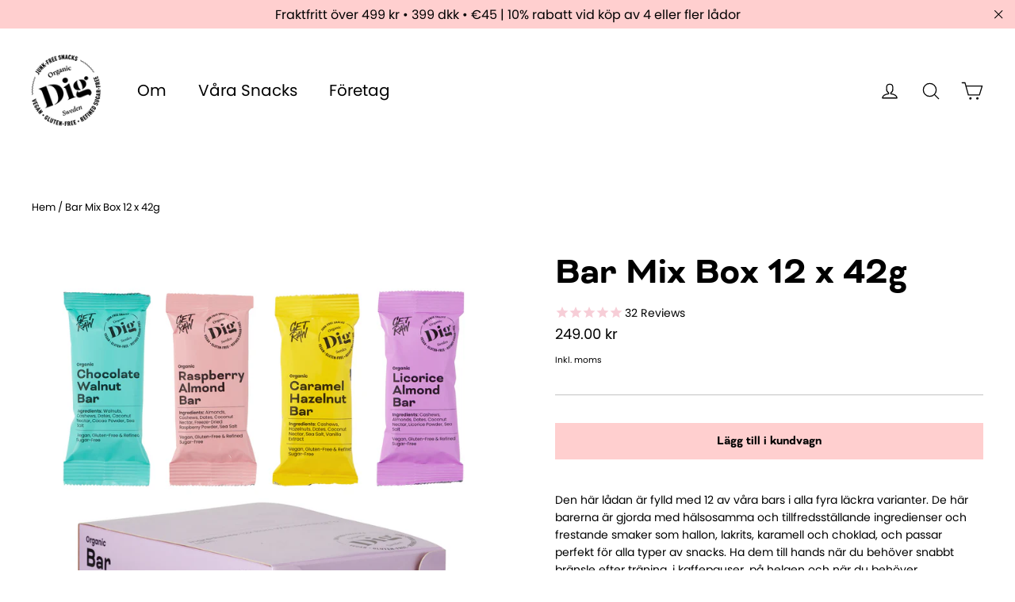

--- FILE ---
content_type: text/html; charset=utf-8
request_url: https://digsnacks.com/sv/products/bar-mix-box-12-x-42g
body_size: 43681
content:
<!doctype html>
<html class="no-js" lang="sv" dir="ltr">
<head>
  <!-- Global site tag (gtag.js) - Google Analytics -->
<script async src="https://www.googletagmanager.com/gtag/js?id=UA-192840706-1"></script>
<script>
  window.dataLayer = window.dataLayer || [];
  function gtag(){dataLayer.push(arguments);}
  gtag('js', new Date());

  gtag('config', 'UA-192840706-1');
  gtag('config', 'AW-395837370');
</script>
  <meta name="p:domain_verify" content="c8f693043d0f8c204dbcd28b11c53d82"/>
  <meta charset="utf-8">
  <meta http-equiv="X-UA-Compatible" content="IE=edge,chrome=1">
  <meta name="viewport" content="width=device-width,initial-scale=1">
  <meta name="theme-color" content="#ffcfcf">
  <link rel="canonical" href="https://digsnacks.com/sv/products/bar-mix-box-12-x-42g">
  <link rel="preconnect" href="https://cdn.shopify.com">
  <link rel="preconnect" href="https://fonts.shopifycdn.com">
  <link rel="dns-prefetch" href="https://productreviews.shopifycdn.com">
  <link rel="dns-prefetch" href="https://ajax.googleapis.com">
  <link rel="dns-prefetch" href="https://maps.googleapis.com">
  <link rel="dns-prefetch" href="https://maps.gstatic.com"><link rel="shortcut icon" href="//digsnacks.com/cdn/shop/files/Dig_pink_100x100_9c4e584c-bf41-4d84-afe1-1cb7f51a344f_32x32.jpg?v=1641200787" type="image/png" /><title>Bar Mix Box 12 x 42g
&ndash; Dig
</title>
<meta name="description" content="No-Bake Cookie Mix Box är fylld med tolv av dina favoritcookies. Tillverkad med några få naturliga, ekologiska ingredienser, som olika sorters choklad, riven kokos, hasselnötter och vanilj, är de det perfekta mellanmålet för den hälsomedvetna konsumenten. Dom är alla veganska, glutenfria och fria från tillsatser och konserveringsmedel."><meta property="og:site_name" content="Dig">
  <meta property="og:url" content="https://digsnacks.com/sv/products/bar-mix-box-12-x-42g">
  <meta property="og:title" content="Bar Mix Box 12 x 42g">
  <meta property="og:type" content="product">
  <meta property="og:description" content="No-Bake Cookie Mix Box är fylld med tolv av dina favoritcookies. Tillverkad med några få naturliga, ekologiska ingredienser, som olika sorters choklad, riven kokos, hasselnötter och vanilj, är de det perfekta mellanmålet för den hälsomedvetna konsumenten. Dom är alla veganska, glutenfria och fria från tillsatser och konserveringsmedel."><meta property="og:image" content="http://digsnacks.com/cdn/shop/products/2004_1200x1200.png?v=1656503158"><meta property="og:image" content="http://digsnacks.com/cdn/shop/products/2004_03febd93-67c2-48d0-a817-a35e7f5ff0f5_1200x1200.png?v=1656503174"><meta property="og:image" content="http://digsnacks.com/cdn/shop/products/1007_7edf19e8-5190-495e-9f28-a50cd67747e7_1200x1200.png?v=1656503201">
  <meta property="og:image:secure_url" content="https://digsnacks.com/cdn/shop/products/2004_1200x1200.png?v=1656503158"><meta property="og:image:secure_url" content="https://digsnacks.com/cdn/shop/products/2004_03febd93-67c2-48d0-a817-a35e7f5ff0f5_1200x1200.png?v=1656503174"><meta property="og:image:secure_url" content="https://digsnacks.com/cdn/shop/products/1007_7edf19e8-5190-495e-9f28-a50cd67747e7_1200x1200.png?v=1656503201">
  <meta name="twitter:site" content="@">
  <meta name="twitter:card" content="summary_large_image">
  <meta name="twitter:title" content="Bar Mix Box 12 x 42g">
  <meta name="twitter:description" content="No-Bake Cookie Mix Box är fylld med tolv av dina favoritcookies. Tillverkad med några få naturliga, ekologiska ingredienser, som olika sorters choklad, riven kokos, hasselnötter och vanilj, är de det perfekta mellanmålet för den hälsomedvetna konsumenten. Dom är alla veganska, glutenfria och fria från tillsatser och konserveringsmedel.">
<style data-shopify>@font-face {
  font-family: Poppins;
  font-weight: 400;
  font-style: normal;
  font-display: swap;
  src: url("//digsnacks.com/cdn/fonts/poppins/poppins_n4.0ba78fa5af9b0e1a374041b3ceaadf0a43b41362.woff2") format("woff2"),
       url("//digsnacks.com/cdn/fonts/poppins/poppins_n4.214741a72ff2596839fc9760ee7a770386cf16ca.woff") format("woff");
}


  @font-face {
  font-family: Poppins;
  font-weight: 600;
  font-style: normal;
  font-display: swap;
  src: url("//digsnacks.com/cdn/fonts/poppins/poppins_n6.aa29d4918bc243723d56b59572e18228ed0786f6.woff2") format("woff2"),
       url("//digsnacks.com/cdn/fonts/poppins/poppins_n6.5f815d845fe073750885d5b7e619ee00e8111208.woff") format("woff");
}

  @font-face {
  font-family: Poppins;
  font-weight: 400;
  font-style: italic;
  font-display: swap;
  src: url("//digsnacks.com/cdn/fonts/poppins/poppins_i4.846ad1e22474f856bd6b81ba4585a60799a9f5d2.woff2") format("woff2"),
       url("//digsnacks.com/cdn/fonts/poppins/poppins_i4.56b43284e8b52fc64c1fd271f289a39e8477e9ec.woff") format("woff");
}

  @font-face {
  font-family: Poppins;
  font-weight: 600;
  font-style: italic;
  font-display: swap;
  src: url("//digsnacks.com/cdn/fonts/poppins/poppins_i6.bb8044d6203f492888d626dafda3c2999253e8e9.woff2") format("woff2"),
       url("//digsnacks.com/cdn/fonts/poppins/poppins_i6.e233dec1a61b1e7dead9f920159eda42280a02c3.woff") format("woff");
}

</style><link href="//digsnacks.com/cdn/shop/t/16/assets/theme.css?v=16176730883785038651709115226" rel="stylesheet" type="text/css" media="all" />
  <link href="https://use.typekit.net/cri2dtc.css" rel="stylesheet" type="text/css" media="all" />
<style data-shopify>:root {
    --typeHeaderPrimary: 'bicyclette' ;
    --typeHeaderFallback: sans-serif;
    --typeHeaderSize: 48px;
    --typeHeaderWeight: 800;
    --typeHeaderLineHeight: 1.3;
    --typeHeaderSpacing: 0.0em;

    --typeBasePrimary:Poppins;
    --typeBaseFallback:sans-serif;
    --typeBaseSize: 14px;
    --typeBaseWeight: 400;
    --typeBaseLineHeight: 1.6;
    --typeBaseSpacing: 0.0em;

    --iconWeight: 3px;
    --iconLinecaps: round;
  }

  
.collection-hero__content:before,
  .hero__image-wrapper:before,
  .hero__media:before {
    background-image: linear-gradient(to bottom, rgba(23, 23, 44, 0.0) 0%, rgba(23, 23, 44, 0.0) 40%, rgba(23, 23, 44, 0.0) 100%);
  }

  .skrim__item-content .skrim__overlay:after {
    background-image: linear-gradient(to bottom, rgba(23, 23, 44, 0.0) 30%, rgba(23, 23, 44, 0.0) 100%);
  }

  .placeholder-content {
    background-image: linear-gradient(100deg, #ffffff 40%, #f7f7f7 63%, #ffffff 79%);
  }</style><script>
    document.documentElement.className = document.documentElement.className.replace('no-js', 'js');

    window.theme = window.theme || {};
    theme.routes = {
      home: "/sv",
      cart: "/sv/cart",
      cartAdd: "/sv/cart/add.js",
      cartChange: "/sv/cart/change"
    };
    theme.strings = {
      soldOut: "Utsåld",
      unavailable: "Inte tillgänglig",
      stockLabel: "[count] i lager",
      willNotShipUntil: "Skickas inte förrän [date]",
      willBeInStockAfter: "Finns i lager efter [date]",
      waitingForStock: "Nya produkter på väg",
      cartSavings: "I18n Error: Missing interpolation value \"sparande\" for \"Du sparar {{ sparande }}\"",
      cartEmpty: "Din varukorg är tom",
      cartTermsConfirmation: "Du måste godkänna försäljningsvillkoren för att checka ut"
    };
    theme.settings = {
      dynamicVariantsEnable: true,
      dynamicVariantType: "button",
      cartType: "drawer",
      moneyFormat: "{{amount}} kr",
      predictiveSearch: true,
      predictiveSearchType: "product,article,page,collection",
      inventoryThreshold: 14,
      quickView: false,
      themeName: 'Motion',
      themeVersion: "6.2.1"
    };
  </script>

  <script>window.performance && window.performance.mark && window.performance.mark('shopify.content_for_header.start');</script><meta name="google-site-verification" content="6WAJQDnBH7IHjWddD0DZmTO2PXZnmPZweOOjyP1um5o">
<meta id="shopify-digital-wallet" name="shopify-digital-wallet" content="/51055722673/digital_wallets/dialog">
<meta name="shopify-checkout-api-token" content="093246a206cd5d7beadeb35af0e8c8da">
<link rel="alternate" hreflang="x-default" href="https://digsnacks.com/products/bar-mix-box-12-x-42g">
<link rel="alternate" hreflang="en" href="https://digsnacks.com/products/bar-mix-box-12-x-42g">
<link rel="alternate" hreflang="sv" href="https://digsnacks.com/sv/products/bar-mix-box-12-x-42g">
<link rel="alternate" type="application/json+oembed" href="https://digsnacks.com/sv/products/bar-mix-box-12-x-42g.oembed">
<script async="async" src="/checkouts/internal/preloads.js?locale=sv-SE"></script>
<script id="apple-pay-shop-capabilities" type="application/json">{"shopId":51055722673,"countryCode":"SE","currencyCode":"SEK","merchantCapabilities":["supports3DS"],"merchantId":"gid:\/\/shopify\/Shop\/51055722673","merchantName":"Dig","requiredBillingContactFields":["postalAddress","email","phone"],"requiredShippingContactFields":["postalAddress","email","phone"],"shippingType":"shipping","supportedNetworks":["visa","maestro","masterCard","amex"],"total":{"type":"pending","label":"Dig","amount":"1.00"},"shopifyPaymentsEnabled":true,"supportsSubscriptions":true}</script>
<script id="shopify-features" type="application/json">{"accessToken":"093246a206cd5d7beadeb35af0e8c8da","betas":["rich-media-storefront-analytics"],"domain":"digsnacks.com","predictiveSearch":true,"shopId":51055722673,"locale":"sv"}</script>
<script>var Shopify = Shopify || {};
Shopify.shop = "dig-get-raw.myshopify.com";
Shopify.locale = "sv";
Shopify.currency = {"active":"SEK","rate":"1.0"};
Shopify.country = "SE";
Shopify.theme = {"name":"Motion","id":116714602673,"schema_name":"Motion","schema_version":"6.2.1","theme_store_id":847,"role":"main"};
Shopify.theme.handle = "null";
Shopify.theme.style = {"id":null,"handle":null};
Shopify.cdnHost = "digsnacks.com/cdn";
Shopify.routes = Shopify.routes || {};
Shopify.routes.root = "/sv/";</script>
<script type="module">!function(o){(o.Shopify=o.Shopify||{}).modules=!0}(window);</script>
<script>!function(o){function n(){var o=[];function n(){o.push(Array.prototype.slice.apply(arguments))}return n.q=o,n}var t=o.Shopify=o.Shopify||{};t.loadFeatures=n(),t.autoloadFeatures=n()}(window);</script>
<script id="shop-js-analytics" type="application/json">{"pageType":"product"}</script>
<script defer="defer" async type="module" src="//digsnacks.com/cdn/shopifycloud/shop-js/modules/v2/client.init-shop-cart-sync_D-iVwhuG.sv.esm.js"></script>
<script defer="defer" async type="module" src="//digsnacks.com/cdn/shopifycloud/shop-js/modules/v2/chunk.common_D_3wwUAB.esm.js"></script>
<script type="module">
  await import("//digsnacks.com/cdn/shopifycloud/shop-js/modules/v2/client.init-shop-cart-sync_D-iVwhuG.sv.esm.js");
await import("//digsnacks.com/cdn/shopifycloud/shop-js/modules/v2/chunk.common_D_3wwUAB.esm.js");

  window.Shopify.SignInWithShop?.initShopCartSync?.({"fedCMEnabled":true,"windoidEnabled":true});

</script>
<script>(function() {
  var isLoaded = false;
  function asyncLoad() {
    if (isLoaded) return;
    isLoaded = true;
    var urls = ["https:\/\/cdn1.stamped.io\/files\/widget.min.js?shop=dig-get-raw.myshopify.com"];
    for (var i = 0; i < urls.length; i++) {
      var s = document.createElement('script');
      s.type = 'text/javascript';
      s.async = true;
      s.src = urls[i];
      var x = document.getElementsByTagName('script')[0];
      x.parentNode.insertBefore(s, x);
    }
  };
  if(window.attachEvent) {
    window.attachEvent('onload', asyncLoad);
  } else {
    window.addEventListener('load', asyncLoad, false);
  }
})();</script>
<script id="__st">var __st={"a":51055722673,"offset":3600,"reqid":"da33f846-79c7-4ca1-882f-f9d0c50a3586-1768610949","pageurl":"digsnacks.com\/sv\/products\/bar-mix-box-12-x-42g","u":"a781dad0de29","p":"product","rtyp":"product","rid":7256901222577};</script>
<script>window.ShopifyPaypalV4VisibilityTracking = true;</script>
<script id="captcha-bootstrap">!function(){'use strict';const t='contact',e='account',n='new_comment',o=[[t,t],['blogs',n],['comments',n],[t,'customer']],c=[[e,'customer_login'],[e,'guest_login'],[e,'recover_customer_password'],[e,'create_customer']],r=t=>t.map((([t,e])=>`form[action*='/${t}']:not([data-nocaptcha='true']) input[name='form_type'][value='${e}']`)).join(','),a=t=>()=>t?[...document.querySelectorAll(t)].map((t=>t.form)):[];function s(){const t=[...o],e=r(t);return a(e)}const i='password',u='form_key',d=['recaptcha-v3-token','g-recaptcha-response','h-captcha-response',i],f=()=>{try{return window.sessionStorage}catch{return}},m='__shopify_v',_=t=>t.elements[u];function p(t,e,n=!1){try{const o=window.sessionStorage,c=JSON.parse(o.getItem(e)),{data:r}=function(t){const{data:e,action:n}=t;return t[m]||n?{data:e,action:n}:{data:t,action:n}}(c);for(const[e,n]of Object.entries(r))t.elements[e]&&(t.elements[e].value=n);n&&o.removeItem(e)}catch(o){console.error('form repopulation failed',{error:o})}}const l='form_type',E='cptcha';function T(t){t.dataset[E]=!0}const w=window,h=w.document,L='Shopify',v='ce_forms',y='captcha';let A=!1;((t,e)=>{const n=(g='f06e6c50-85a8-45c8-87d0-21a2b65856fe',I='https://cdn.shopify.com/shopifycloud/storefront-forms-hcaptcha/ce_storefront_forms_captcha_hcaptcha.v1.5.2.iife.js',D={infoText:'Skyddas av hCaptcha',privacyText:'Integritet',termsText:'Villkor'},(t,e,n)=>{const o=w[L][v],c=o.bindForm;if(c)return c(t,g,e,D).then(n);var r;o.q.push([[t,g,e,D],n]),r=I,A||(h.body.append(Object.assign(h.createElement('script'),{id:'captcha-provider',async:!0,src:r})),A=!0)});var g,I,D;w[L]=w[L]||{},w[L][v]=w[L][v]||{},w[L][v].q=[],w[L][y]=w[L][y]||{},w[L][y].protect=function(t,e){n(t,void 0,e),T(t)},Object.freeze(w[L][y]),function(t,e,n,w,h,L){const[v,y,A,g]=function(t,e,n){const i=e?o:[],u=t?c:[],d=[...i,...u],f=r(d),m=r(i),_=r(d.filter((([t,e])=>n.includes(e))));return[a(f),a(m),a(_),s()]}(w,h,L),I=t=>{const e=t.target;return e instanceof HTMLFormElement?e:e&&e.form},D=t=>v().includes(t);t.addEventListener('submit',(t=>{const e=I(t);if(!e)return;const n=D(e)&&!e.dataset.hcaptchaBound&&!e.dataset.recaptchaBound,o=_(e),c=g().includes(e)&&(!o||!o.value);(n||c)&&t.preventDefault(),c&&!n&&(function(t){try{if(!f())return;!function(t){const e=f();if(!e)return;const n=_(t);if(!n)return;const o=n.value;o&&e.removeItem(o)}(t);const e=Array.from(Array(32),(()=>Math.random().toString(36)[2])).join('');!function(t,e){_(t)||t.append(Object.assign(document.createElement('input'),{type:'hidden',name:u})),t.elements[u].value=e}(t,e),function(t,e){const n=f();if(!n)return;const o=[...t.querySelectorAll(`input[type='${i}']`)].map((({name:t})=>t)),c=[...d,...o],r={};for(const[a,s]of new FormData(t).entries())c.includes(a)||(r[a]=s);n.setItem(e,JSON.stringify({[m]:1,action:t.action,data:r}))}(t,e)}catch(e){console.error('failed to persist form',e)}}(e),e.submit())}));const S=(t,e)=>{t&&!t.dataset[E]&&(n(t,e.some((e=>e===t))),T(t))};for(const o of['focusin','change'])t.addEventListener(o,(t=>{const e=I(t);D(e)&&S(e,y())}));const B=e.get('form_key'),M=e.get(l),P=B&&M;t.addEventListener('DOMContentLoaded',(()=>{const t=y();if(P)for(const e of t)e.elements[l].value===M&&p(e,B);[...new Set([...A(),...v().filter((t=>'true'===t.dataset.shopifyCaptcha))])].forEach((e=>S(e,t)))}))}(h,new URLSearchParams(w.location.search),n,t,e,['guest_login'])})(!0,!0)}();</script>
<script integrity="sha256-4kQ18oKyAcykRKYeNunJcIwy7WH5gtpwJnB7kiuLZ1E=" data-source-attribution="shopify.loadfeatures" defer="defer" src="//digsnacks.com/cdn/shopifycloud/storefront/assets/storefront/load_feature-a0a9edcb.js" crossorigin="anonymous"></script>
<script data-source-attribution="shopify.dynamic_checkout.dynamic.init">var Shopify=Shopify||{};Shopify.PaymentButton=Shopify.PaymentButton||{isStorefrontPortableWallets:!0,init:function(){window.Shopify.PaymentButton.init=function(){};var t=document.createElement("script");t.src="https://digsnacks.com/cdn/shopifycloud/portable-wallets/latest/portable-wallets.sv.js",t.type="module",document.head.appendChild(t)}};
</script>
<script data-source-attribution="shopify.dynamic_checkout.buyer_consent">
  function portableWalletsHideBuyerConsent(e){var t=document.getElementById("shopify-buyer-consent"),n=document.getElementById("shopify-subscription-policy-button");t&&n&&(t.classList.add("hidden"),t.setAttribute("aria-hidden","true"),n.removeEventListener("click",e))}function portableWalletsShowBuyerConsent(e){var t=document.getElementById("shopify-buyer-consent"),n=document.getElementById("shopify-subscription-policy-button");t&&n&&(t.classList.remove("hidden"),t.removeAttribute("aria-hidden"),n.addEventListener("click",e))}window.Shopify?.PaymentButton&&(window.Shopify.PaymentButton.hideBuyerConsent=portableWalletsHideBuyerConsent,window.Shopify.PaymentButton.showBuyerConsent=portableWalletsShowBuyerConsent);
</script>
<script data-source-attribution="shopify.dynamic_checkout.cart.bootstrap">document.addEventListener("DOMContentLoaded",(function(){function t(){return document.querySelector("shopify-accelerated-checkout-cart, shopify-accelerated-checkout")}if(t())Shopify.PaymentButton.init();else{new MutationObserver((function(e,n){t()&&(Shopify.PaymentButton.init(),n.disconnect())})).observe(document.body,{childList:!0,subtree:!0})}}));
</script>
<script id='scb4127' type='text/javascript' async='' src='https://digsnacks.com/cdn/shopifycloud/privacy-banner/storefront-banner.js'></script><link id="shopify-accelerated-checkout-styles" rel="stylesheet" media="screen" href="https://digsnacks.com/cdn/shopifycloud/portable-wallets/latest/accelerated-checkout-backwards-compat.css" crossorigin="anonymous">
<style id="shopify-accelerated-checkout-cart">
        #shopify-buyer-consent {
  margin-top: 1em;
  display: inline-block;
  width: 100%;
}

#shopify-buyer-consent.hidden {
  display: none;
}

#shopify-subscription-policy-button {
  background: none;
  border: none;
  padding: 0;
  text-decoration: underline;
  font-size: inherit;
  cursor: pointer;
}

#shopify-subscription-policy-button::before {
  box-shadow: none;
}

      </style>

<script>window.performance && window.performance.mark && window.performance.mark('shopify.content_for_header.end');</script>

  <script src="//digsnacks.com/cdn/shop/t/16/assets/vendor-scripts-v10.js" defer="defer"></script>

  <script src="//digsnacks.com/cdn/shop/t/16/assets/theme.min.js?v=49673965197539054201607433830" defer="defer"></script>
  <script src="//digsnacks.com/cdn/shop/t/16/assets/index.min.js?v=52353833739472576861636989079" defer="defer"></script><meta name="facebook-domain-verification" content="lzxt2u2zvnmvjo2jfcvu6wvei0qgbo" />
<!-- BEGIN app block: shopify://apps/t-lab-ai-language-translate/blocks/custom_translations/b5b83690-efd4-434d-8c6a-a5cef4019faf --><!-- BEGIN app snippet: custom_translation_scripts --><script>
(()=>{var o=/\([0-9]+?\)$/,M=/\r?\n|\r|\t|\xa0|\u200B|\u200E|&nbsp;| /g,v=/<\/?[a-z][\s\S]*>/i,t=/^(https?:\/\/|\/\/)[^\s/$.?#].[^\s]*$/i,k=/\{\{\s*([a-zA-Z_]\w*)\s*\}\}/g,p=/\{\{\s*([a-zA-Z_]\w*)\s*\}\}/,r=/^(https:)?\/\/cdn\.shopify\.com\/(.+)\.(png|jpe?g|gif|webp|svgz?|bmp|tiff?|ico|avif)/i,e=/^(https:)?\/\/cdn\.shopify\.com/i,a=/\b(?:https?|ftp)?:?\/\/?[^\s\/]+\/[^\s]+\.(?:png|jpe?g|gif|webp|svgz?|bmp|tiff?|ico|avif)\b/i,I=/url\(['"]?(.*?)['"]?\)/,m="__label:",i=document.createElement("textarea"),u={t:["src","data-src","data-source","data-href","data-zoom","data-master","data-bg","base-src"],i:["srcset","data-srcset"],o:["href","data-href"],u:["href","data-href","data-src","data-zoom"]},g=new Set(["img","picture","button","p","a","input"]),h=16.67,s=function(n){return n.nodeType===Node.ELEMENT_NODE},c=function(n){return n.nodeType===Node.TEXT_NODE};function w(n){return r.test(n.trim())||a.test(n.trim())}function b(n){return(n=>(n=n.trim(),t.test(n)))(n)||e.test(n.trim())}var l=function(n){return!n||0===n.trim().length};function j(n){return i.innerHTML=n,i.value}function T(n){return A(j(n))}function A(n){return n.trim().replace(o,"").replace(M,"").trim()}var _=1e3;function D(n){n=n.trim().replace(M,"").replace(/&amp;/g,"&").replace(/&gt;/g,">").replace(/&lt;/g,"<").trim();return n.length>_?N(n):n}function E(n){return n.trim().toLowerCase().replace(/^https:/i,"")}function N(n){for(var t=5381,r=0;r<n.length;r++)t=(t<<5)+t^n.charCodeAt(r);return(t>>>0).toString(36)}function f(n){for(var t=document.createElement("template"),r=(t.innerHTML=n,["SCRIPT","IFRAME","OBJECT","EMBED","LINK","META"]),e=/^(on\w+|srcdoc|style)$/i,a=document.createTreeWalker(t.content,NodeFilter.SHOW_ELEMENT),i=a.nextNode();i;i=a.nextNode()){var o=i;if(r.includes(o.nodeName))o.remove();else for(var u=o.attributes.length-1;0<=u;--u)e.test(o.attributes[u].name)&&o.removeAttribute(o.attributes[u].name)}return t.innerHTML}function d(n,t,r){void 0===r&&(r=20);for(var e=n,a=0;e&&e.parentElement&&a<r;){for(var i=e.parentElement,o=0,u=t;o<u.length;o++)for(var s=u[o],c=0,l=s.l;c<l.length;c++){var f=l[c];switch(f.type){case"class":for(var d=0,v=i.classList;d<v.length;d++){var p=v[d];if(f.value.test(p))return s.label}break;case"id":if(i.id&&f.value.test(i.id))return s.label;break;case"attribute":if(i.hasAttribute(f.name)){if(!f.value)return s.label;var m=i.getAttribute(f.name);if(m&&f.value.test(m))return s.label}}}e=i,a++}return"unknown"}function y(n,t){var r,e,a;"function"==typeof window.fetch&&"AbortController"in window?(r=new AbortController,e=setTimeout(function(){return r.abort()},3e3),fetch(n,{credentials:"same-origin",signal:r.signal}).then(function(n){return clearTimeout(e),n.ok?n.json():Promise.reject(n)}).then(t).catch(console.error)):((a=new XMLHttpRequest).onreadystatechange=function(){4===a.readyState&&200===a.status&&t(JSON.parse(a.responseText))},a.open("GET",n,!0),a.timeout=3e3,a.send())}function O(){var l=/([^\s]+)\.(png|jpe?g|gif|webp|svgz?|bmp|tiff?|ico|avif)$/i,f=/_(\{width\}x*|\{width\}x\{height\}|\d{3,4}x\d{3,4}|\d{3,4}x|x\d{3,4}|pinco|icon|thumb|small|compact|medium|large|grande|original|master)(_crop_\w+)*(@[2-3]x)*(.progressive)*$/i,d=/^(https?|ftp|file):\/\//i;function r(n){var t,r="".concat(n.path).concat(n.v).concat(null!=(r=n.size)?r:"",".").concat(n.p);return n.m&&(r="".concat(n.path).concat(n.m,"/").concat(n.v).concat(null!=(t=n.size)?t:"",".").concat(n.p)),n.host&&(r="".concat(null!=(t=n.protocol)?t:"","//").concat(n.host).concat(r)),n.g&&(r+=n.g),r}return{h:function(n){var t=!0,r=(d.test(n)||n.startsWith("//")||(t=!1,n="https://example.com"+n),t);n.startsWith("//")&&(r=!1,n="https:"+n);try{new URL(n)}catch(n){return null}var e,a,i,o,u,s,n=new URL(n),c=n.pathname.split("/").filter(function(n){return n});return c.length<1||(a=c.pop(),e=null!=(e=c.pop())?e:null,null===(a=a.match(l)))?null:(s=a[1],a=a[2],i=s.match(f),o=s,(u=null)!==i&&(o=s.substring(0,i.index),u=i[0]),s=0<c.length?"/"+c.join("/")+"/":"/",{protocol:r?n.protocol:null,host:t?n.host:null,path:s,g:n.search,m:e,v:o,size:u,p:a,version:n.searchParams.get("v"),width:n.searchParams.get("width")})},T:r,S:function(n){return(n.m?"/".concat(n.m,"/"):"/").concat(n.v,".").concat(n.p)},M:function(n){return(n.m?"/".concat(n.m,"/"):"/").concat(n.v,".").concat(n.p,"?v=").concat(n.version||"0")},k:function(n,t){return r({protocol:t.protocol,host:t.host,path:t.path,g:t.g,m:t.m,v:t.v,size:n.size,p:t.p,version:t.version,width:t.width})}}}var x,S,C={},H={};function q(p,n){var m=new Map,g=new Map,i=new Map,r=new Map,e=new Map,a=new Map,o=new Map,u=function(n){return n.toLowerCase().replace(/[\s\W_]+/g,"")},s=new Set(n.A.map(u)),c=0,l=!1,f=!1,d=O();function v(n,t,r){s.has(u(n))||n&&t&&(r.set(n,t),l=!0)}function t(n,t){if(n&&n.trim()&&0!==m.size){var r=A(n),e=H[r];if(e&&(p.log("dictionary",'Overlapping text: "'.concat(n,'" related to html: "').concat(e,'"')),t)&&(n=>{if(n)for(var t=h(n.outerHTML),r=t._,e=(t.I||(r=0),n.parentElement),a=0;e&&a<5;){var i=h(e.outerHTML),o=i.I,i=i._;if(o){if(p.log("dictionary","Ancestor depth ".concat(a,": overlap score=").concat(i.toFixed(3),", base=").concat(r.toFixed(3))),r<i)return 1;if(i<r&&0<r)return}e=e.parentElement,a++}})(t))p.log("dictionary",'Skipping text translation for "'.concat(n,'" because an ancestor HTML translation exists'));else{e=m.get(r);if(e)return e;var a=n;if(a&&a.trim()&&0!==g.size){for(var i,o,u,s=g.entries(),c=s.next();!c.done;){var l=c.value[0],f=c.value[1],d=a.trim().match(l);if(d&&1<d.length){i=l,o=f,u=d;break}c=s.next()}if(i&&o&&u){var v=u.slice(1),t=o.match(k);if(t&&t.length===v.length)return t.reduce(function(n,t,r){return n.replace(t,v[r])},o)}}}}return null}function h(n){var r,e,a;return!n||!n.trim()||0===i.size?{I:null,_:0}:(r=D(n),a=0,(e=null)!=(n=i.get(r))?{I:n,_:1}:(i.forEach(function(n,t){-1!==t.indexOf(r)&&(t=r.length/t.length,a<t)&&(a=t,e=n)}),{I:e,_:a}))}function w(n){return n&&n.trim()&&0!==i.size&&(n=D(n),null!=(n=i.get(n)))?n:null}function b(n){if(n&&n.trim()&&0!==r.size){var t=E(n),t=r.get(t);if(t)return t;t=d.h(n);if(t){n=d.M(t).toLowerCase(),n=r.get(n);if(n)return n;n=d.S(t).toLowerCase(),t=r.get(n);if(t)return t}}return null}function T(n){return!n||!n.trim()||0===e.size||void 0===(n=e.get(A(n)))?null:n}function y(n){return!n||!n.trim()||0===a.size||void 0===(n=a.get(E(n)))?null:n}function x(n){var t;return!n||!n.trim()||0===o.size?null:null!=(t=o.get(A(n)))?t:(t=D(n),void 0!==(n=o.get(t))?n:null)}function S(){var n={j:m,D:g,N:i,O:r,C:e,H:a,q:o,L:l,R:c,F:C};return JSON.stringify(n,function(n,t){return t instanceof Map?Object.fromEntries(t.entries()):t})}return{J:function(n,t){v(n,t,m)},U:function(n,t){n&&t&&(n=new RegExp("^".concat(n,"$"),"s"),g.set(n,t),l=!0)},$:function(n,t){var r;n!==t&&(v((r=j(r=n).trim().replace(M,"").trim()).length>_?N(r):r,t,i),c=Math.max(c,n.length))},P:function(n,t){v(n,t,r),(n=d.h(n))&&(v(d.M(n).toLowerCase(),t,r),v(d.S(n).toLowerCase(),t,r))},G:function(n,t){v(n.replace("[img-alt]","").replace(M,"").trim(),t,e)},B:function(n,t){v(n,t,a)},W:function(n,t){f=!0,v(n,t,o)},V:function(){return p.log("dictionary","Translation dictionaries: ",S),i.forEach(function(n,r){m.forEach(function(n,t){r!==t&&-1!==r.indexOf(t)&&(C[t]=A(n),H[t]=r)})}),p.log("dictionary","appliedTextTranslations: ",JSON.stringify(C)),p.log("dictionary","overlappingTexts: ",JSON.stringify(H)),{L:l,Z:f,K:t,X:w,Y:b,nn:T,tn:y,rn:x}}}}function z(n,t,r){function f(n,t){t=n.split(t);return 2===t.length?t[1].trim()?t:[t[0]]:[n]}var d=q(r,t);return n.forEach(function(n){if(n){var c,l=n.name,n=n.value;if(l&&n){if("string"==typeof n)try{c=JSON.parse(n)}catch(n){return void r.log("dictionary","Invalid metafield JSON for "+l,function(){return String(n)})}else c=n;c&&Object.keys(c).forEach(function(e){if(e){var n,t,r,a=c[e];if(a)if(e!==a)if(l.includes("judge"))r=T(e),d.W(r,a);else if(e.startsWith("[img-alt]"))d.G(e,a);else if(e.startsWith("[img-src]"))n=E(e.replace("[img-src]","")),d.P(n,a);else if(v.test(e))d.$(e,a);else if(w(e))n=E(e),d.P(n,a);else if(b(e))r=E(e),d.B(r,a);else if("/"===(n=(n=e).trim())[0]&&"/"!==n[1]&&(r=E(e),d.B(r,a),r=T(e),d.J(r,a)),p.test(e))(s=(r=e).match(k))&&0<s.length&&(t=r.replace(/[-\/\\^$*+?.()|[\]]/g,"\\$&"),s.forEach(function(n){t=t.replace(n,"(.*)")}),d.U(t,a));else if(e.startsWith(m))r=a.replace(m,""),s=e.replace(m,""),d.J(T(s),r);else{if("product_tags"===l)for(var i=0,o=["_",":"];i<o.length;i++){var u=(n=>{if(e.includes(n)){var t=f(e,n),r=f(a,n);if(t.length===r.length)return t.forEach(function(n,t){n!==r[t]&&(d.J(T(n),r[t]),d.J(T("".concat(n,":")),"".concat(r[t],":")))}),{value:void 0}}})(o[i]);if("object"==typeof u)return u.value}var s=T(e);s!==a&&d.J(s,a)}}})}}}),d.V()}function L(y,x){var e=[{label:"judge-me",l:[{type:"class",value:/jdgm/i},{type:"id",value:/judge-me/i},{type:"attribute",name:"data-widget-name",value:/review_widget/i}]}],a=O();function S(r,n,e){n.forEach(function(n){var t=r.getAttribute(n);t&&(t=n.includes("href")?e.tn(t):e.K(t))&&r.setAttribute(n,t)})}function M(n,t,r){var e,a=n.getAttribute(t);a&&((e=i(a=E(a.split("&")[0]),r))?n.setAttribute(t,e):(e=r.tn(a))&&n.setAttribute(t,e))}function k(n,t,r){var e=n.getAttribute(t);e&&(e=((n,t)=>{var r=(n=n.split(",").filter(function(n){return null!=n&&""!==n.trim()}).map(function(n){var n=n.trim().split(/\s+/),t=n[0].split("?"),r=t[0],t=t[1],t=t?t.split("&"):[],e=((n,t)=>{for(var r=0;r<n.length;r++)if(t(n[r]))return n[r];return null})(t,function(n){return n.startsWith("v=")}),t=t.filter(function(n){return!n.startsWith("v=")}),n=n[1];return{url:r,version:e,en:t.join("&"),size:n}}))[0].url;if(r=i(r=n[0].version?"".concat(r,"?").concat(n[0].version):r,t)){var e=a.h(r);if(e)return n.map(function(n){var t=n.url,r=a.h(t);return r&&(t=a.k(r,e)),n.en&&(r=t.includes("?")?"&":"?",t="".concat(t).concat(r).concat(n.en)),t=n.size?"".concat(t," ").concat(n.size):t}).join(",")}})(e,r))&&n.setAttribute(t,e)}function i(n,t){var r=a.h(n);return null===r?null:(n=t.Y(n))?null===(n=a.h(n))?null:a.k(r,n):(n=a.S(r),null===(t=t.Y(n))||null===(n=a.h(t))?null:a.k(r,n))}function A(n,t,r){var e,a,i,o;r.an&&(e=n,a=r.on,u.o.forEach(function(n){var t=e.getAttribute(n);if(!t)return!1;!t.startsWith("/")||t.startsWith("//")||t.startsWith(a)||(t="".concat(a).concat(t),e.setAttribute(n,t))})),i=n,r=u.u.slice(),o=t,r.forEach(function(n){var t,r=i.getAttribute(n);r&&(w(r)?(t=o.Y(r))&&i.setAttribute(n,t):(t=o.tn(r))&&i.setAttribute(n,t))})}function _(t,r){var n,e,a,i,o;u.t.forEach(function(n){return M(t,n,r)}),u.i.forEach(function(n){return k(t,n,r)}),e="alt",a=r,(o=(n=t).getAttribute(e))&&((i=a.nn(o))?n.setAttribute(e,i):(i=a.K(o))&&n.setAttribute(e,i))}return{un:function(n){return!(!n||!s(n)||x.sn.includes((n=n).tagName.toLowerCase())||n.classList.contains("tl-switcher-container")||(n=n.parentNode)&&["SCRIPT","STYLE"].includes(n.nodeName.toUpperCase()))},cn:function(n){if(c(n)&&null!=(t=n.textContent)&&t.trim()){if(y.Z)if("judge-me"===d(n,e,5)){var t=y.rn(n.textContent);if(t)return void(n.textContent=j(t))}var r,t=y.K(n.textContent,n.parentElement||void 0);t&&(r=n.textContent.trim().replace(o,"").trim(),n.textContent=j(n.textContent.replace(r,t)))}},ln:function(n){if(!!l(n.textContent)||!n.innerHTML)return!1;if(y.Z&&"judge-me"===d(n,e,5)){var t=y.rn(n.innerHTML);if(t)return n.innerHTML=f(t),!0}t=y.X(n.innerHTML);return!!t&&(n.innerHTML=f(t),!0)},fn:function(n){var t,r,e,a,i,o,u,s,c,l;switch(S(n,["data-label","title"],y),n.tagName.toLowerCase()){case"span":S(n,["data-tooltip"],y);break;case"a":A(n,y,x);break;case"input":c=u=y,(l=(s=o=n).getAttribute("type"))&&("submit"===l||"button"===l)&&(l=s.getAttribute("value"),c=c.K(l))&&s.setAttribute("value",c),S(o,["placeholder"],u);break;case"textarea":S(n,["placeholder"],y);break;case"img":_(n,y);break;case"picture":for(var f=y,d=n.childNodes,v=0;v<d.length;v++){var p=d[v];if(p.tagName)switch(p.tagName.toLowerCase()){case"source":k(p,"data-srcset",f),k(p,"srcset",f);break;case"img":_(p,f)}}break;case"div":s=l=y,(u=o=c=n)&&(o=o.style.backgroundImage||o.getAttribute("data-bg")||"")&&"none"!==o&&(o=o.match(I))&&o[1]&&(o=o[1],s=s.Y(o))&&(u.style.backgroundImage='url("'.concat(s,'")')),a=c,i=l,["src","data-src","data-bg"].forEach(function(n){return M(a,n,i)}),["data-bgset"].forEach(function(n){return k(a,n,i)}),["data-href"].forEach(function(n){return S(a,[n],i)});break;case"button":r=y,(e=(t=n).getAttribute("value"))&&(r=r.K(e))&&t.setAttribute("value",r);break;case"iframe":e=y,(r=(t=n).getAttribute("src"))&&(e=e.tn(r))&&t.setAttribute("src",e);break;case"video":for(var m=n,g=y,h=["src"],w=0;w<h.length;w++){var b=h[w],T=m.getAttribute(b);T&&(T=g.tn(T))&&m.setAttribute(b,T)}}},getImageTranslation:function(n){return i(n,y)}}}function R(s,c,l){r=c.dn,e=new WeakMap;var r,e,a={add:function(n){var t=Date.now()+r;e.set(n,t)},has:function(n){var t=null!=(t=e.get(n))?t:0;return!(Date.now()>=t&&(e.delete(n),1))}},i=[],o=[],f=[],d=[],u=2*h,v=3*h;function p(n){var t,r,e;n&&(n.nodeType===Node.TEXT_NODE&&s.un(n.parentElement)?s.cn(n):s.un(n)&&(n=n,s.fn(n),t=g.has(n.tagName.toLowerCase())||(t=(t=n).getBoundingClientRect(),r=window.innerHeight||document.documentElement.clientHeight,e=window.innerWidth||document.documentElement.clientWidth,r=t.top<=r&&0<=t.top+t.height,e=t.left<=e&&0<=t.left+t.width,r&&e),a.has(n)||(t?i:o).push(n)))}function m(n){if(l.log("messageHandler","Processing element:",n),s.un(n)){var t=s.ln(n);if(a.add(n),!t){var r=n.childNodes;l.log("messageHandler","Child nodes:",r);for(var e=0;e<r.length;e++)p(r[e])}}}requestAnimationFrame(function n(){for(var t=performance.now();0<i.length;){var r=i.shift();if(r&&!a.has(r)&&m(r),performance.now()-t>=v)break}requestAnimationFrame(n)}),requestAnimationFrame(function n(){for(var t=performance.now();0<o.length;){var r=o.shift();if(r&&!a.has(r)&&m(r),performance.now()-t>=u)break}requestAnimationFrame(n)}),c.vn&&requestAnimationFrame(function n(){for(var t=performance.now();0<f.length;){var r=f.shift();if(r&&s.fn(r),performance.now()-t>=u)break}requestAnimationFrame(n)}),c.pn&&requestAnimationFrame(function n(){for(var t=performance.now();0<d.length;){var r=d.shift();if(r&&s.cn(r),performance.now()-t>=u)break}requestAnimationFrame(n)});var n={subtree:!0,childList:!0,attributes:c.vn,characterData:c.pn};new MutationObserver(function(n){l.log("observer","Observer:",n);for(var t=0;t<n.length;t++){var r=n[t];switch(r.type){case"childList":for(var e=r.addedNodes,a=0;a<e.length;a++)p(e[a]);var i=r.target.childNodes;if(i.length<=10)for(var o=0;o<i.length;o++)p(i[o]);break;case"attributes":var u=r.target;s.un(u)&&u&&f.push(u);break;case"characterData":c.pn&&(u=r.target)&&u.nodeType===Node.TEXT_NODE&&d.push(u)}}}).observe(document.documentElement,n)}void 0===window.TranslationLab&&(window.TranslationLab={}),window.TranslationLab.CustomTranslations=(x=(()=>{var a;try{a=window.localStorage.getItem("tlab_debug_mode")||null}catch(n){a=null}return{log:function(n,t){for(var r=[],e=2;e<arguments.length;e++)r[e-2]=arguments[e];!a||"observer"===n&&"all"===a||("all"===a||a===n||"custom"===n&&"custom"===a)&&(n=r.map(function(n){if("function"==typeof n)try{return n()}catch(n){return"Error generating parameter: ".concat(n.message)}return n}),console.log.apply(console,[t].concat(n)))}}})(),S=null,{init:function(n,t){n&&!n.isPrimaryLocale&&n.translationsMetadata&&n.translationsMetadata.length&&(0<(t=((n,t,r,e)=>{function a(n,t){for(var r=[],e=2;e<arguments.length;e++)r[e-2]=arguments[e];for(var a=0,i=r;a<i.length;a++){var o=i[a];if(o&&void 0!==o[n])return o[n]}return t}var i=window.localStorage.getItem("tlab_feature_options"),o=null;if(i)try{o=JSON.parse(i)}catch(n){e.log("dictionary","Invalid tlab_feature_options JSON",String(n))}var r=a("useMessageHandler",!0,o,i=r),u=a("messageHandlerCooldown",2e3,o,i),s=a("localizeUrls",!1,o,i),c=a("processShadowRoot",!1,o,i),l=a("attributesMutations",!1,o,i),f=a("processCharacterData",!1,o,i),d=a("excludedTemplates",[],o,i),o=a("phraseIgnoreList",[],o,i);return e.log("dictionary","useMessageHandler:",r),e.log("dictionary","messageHandlerCooldown:",u),e.log("dictionary","localizeUrls:",s),e.log("dictionary","processShadowRoot:",c),e.log("dictionary","attributesMutations:",l),e.log("dictionary","processCharacterData:",f),e.log("dictionary","excludedTemplates:",d),e.log("dictionary","phraseIgnoreList:",o),{sn:["html","head","meta","script","noscript","style","link","canvas","svg","g","path","ellipse","br","hr"],locale:n,on:t,gn:r,dn:u,an:s,hn:c,vn:l,pn:f,mn:d,A:o}})(n.locale,n.on,t,x)).mn.length&&t.mn.includes(n.template)||(n=z(n.translationsMetadata,t,x),S=L(n,t),n.L&&(t.gn&&R(S,t,x),window.addEventListener("DOMContentLoaded",function(){function e(n){n=/\/products\/(.+?)(\?.+)?$/.exec(n);return n?n[1]:null}var n,t,r,a;(a=document.querySelector(".cbb-frequently-bought-selector-label-name"))&&"true"!==a.getAttribute("translated")&&(n=e(window.location.pathname))&&(t="https://".concat(window.location.host,"/products/").concat(n,".json"),r="https://".concat(window.location.host).concat(window.Shopify.routes.root,"products/").concat(n,".json"),y(t,function(n){a.childNodes.forEach(function(t){t.textContent===n.product.title&&y(r,function(n){t.textContent!==n.product.title&&(t.textContent=n.product.title,a.setAttribute("translated","true"))})})}),document.querySelectorAll('[class*="cbb-frequently-bought-selector-link"]').forEach(function(t){var n,r;"true"!==t.getAttribute("translated")&&(n=t.getAttribute("href"))&&(r=e(n))&&y("https://".concat(window.location.host).concat(window.Shopify.routes.root,"products/").concat(r,".json"),function(n){t.textContent!==n.product.title&&(t.textContent=n.product.title,t.setAttribute("translated","true"))})}))}))))},getImageTranslation:function(n){return x.log("dictionary","translationManager: ",S),S?S.getImageTranslation(n):null}})})();
</script><!-- END app snippet -->

<script>
  (function() {
    var ctx = {
      locale: 'sv',
      isPrimaryLocale: false,
      rootUrl: '/sv',
      translationsMetadata: [{},{"name":"judge-me-product-review","value":null}],
      template: "product",
    };
    var settings = null;
    TranslationLab.CustomTranslations.init(ctx, settings);
  })()
</script>


<!-- END app block --><!-- BEGIN app block: shopify://apps/klaviyo-email-marketing-sms/blocks/klaviyo-onsite-embed/2632fe16-c075-4321-a88b-50b567f42507 -->












  <script async src="https://static.klaviyo.com/onsite/js/UgXDtJ/klaviyo.js?company_id=UgXDtJ"></script>
  <script>!function(){if(!window.klaviyo){window._klOnsite=window._klOnsite||[];try{window.klaviyo=new Proxy({},{get:function(n,i){return"push"===i?function(){var n;(n=window._klOnsite).push.apply(n,arguments)}:function(){for(var n=arguments.length,o=new Array(n),w=0;w<n;w++)o[w]=arguments[w];var t="function"==typeof o[o.length-1]?o.pop():void 0,e=new Promise((function(n){window._klOnsite.push([i].concat(o,[function(i){t&&t(i),n(i)}]))}));return e}}})}catch(n){window.klaviyo=window.klaviyo||[],window.klaviyo.push=function(){var n;(n=window._klOnsite).push.apply(n,arguments)}}}}();</script>

  
    <script id="viewed_product">
      if (item == null) {
        var _learnq = _learnq || [];

        var MetafieldReviews = null
        var MetafieldYotpoRating = null
        var MetafieldYotpoCount = null
        var MetafieldLooxRating = null
        var MetafieldLooxCount = null
        var okendoProduct = null
        var okendoProductReviewCount = null
        var okendoProductReviewAverageValue = null
        try {
          // The following fields are used for Customer Hub recently viewed in order to add reviews.
          // This information is not part of __kla_viewed. Instead, it is part of __kla_viewed_reviewed_items
          MetafieldReviews = {"rating":{"scale_min":"1.0","scale_max":"5.0","value":"4.655172413"},"rating_count":29};
          MetafieldYotpoRating = null
          MetafieldYotpoCount = null
          MetafieldLooxRating = null
          MetafieldLooxCount = null

          okendoProduct = null
          // If the okendo metafield is not legacy, it will error, which then requires the new json formatted data
          if (okendoProduct && 'error' in okendoProduct) {
            okendoProduct = null
          }
          okendoProductReviewCount = okendoProduct ? okendoProduct.reviewCount : null
          okendoProductReviewAverageValue = okendoProduct ? okendoProduct.reviewAverageValue : null
        } catch (error) {
          console.error('Error in Klaviyo onsite reviews tracking:', error);
        }

        var item = {
          Name: "Bar Mix Box 12 x 42g",
          ProductID: 7256901222577,
          Categories: ["Bästsäljare","Våra Mixlådor","Våra Snacks"],
          ImageURL: "https://digsnacks.com/cdn/shop/products/2004_grande.png?v=1656503158",
          URL: "https://digsnacks.com/sv/products/bar-mix-box-12-x-42g",
          Brand: "Dig",
          Price: "249.00 kr",
          Value: "249.00",
          CompareAtPrice: "0.00 kr"
        };
        _learnq.push(['track', 'Viewed Product', item]);
        _learnq.push(['trackViewedItem', {
          Title: item.Name,
          ItemId: item.ProductID,
          Categories: item.Categories,
          ImageUrl: item.ImageURL,
          Url: item.URL,
          Metadata: {
            Brand: item.Brand,
            Price: item.Price,
            Value: item.Value,
            CompareAtPrice: item.CompareAtPrice
          },
          metafields:{
            reviews: MetafieldReviews,
            yotpo:{
              rating: MetafieldYotpoRating,
              count: MetafieldYotpoCount,
            },
            loox:{
              rating: MetafieldLooxRating,
              count: MetafieldLooxCount,
            },
            okendo: {
              rating: okendoProductReviewAverageValue,
              count: okendoProductReviewCount,
            }
          }
        }]);
      }
    </script>
  




  <script>
    window.klaviyoReviewsProductDesignMode = false
  </script>







<!-- END app block --><link href="https://monorail-edge.shopifysvc.com" rel="dns-prefetch">
<script>(function(){if ("sendBeacon" in navigator && "performance" in window) {try {var session_token_from_headers = performance.getEntriesByType('navigation')[0].serverTiming.find(x => x.name == '_s').description;} catch {var session_token_from_headers = undefined;}var session_cookie_matches = document.cookie.match(/_shopify_s=([^;]*)/);var session_token_from_cookie = session_cookie_matches && session_cookie_matches.length === 2 ? session_cookie_matches[1] : "";var session_token = session_token_from_headers || session_token_from_cookie || "";function handle_abandonment_event(e) {var entries = performance.getEntries().filter(function(entry) {return /monorail-edge.shopifysvc.com/.test(entry.name);});if (!window.abandonment_tracked && entries.length === 0) {window.abandonment_tracked = true;var currentMs = Date.now();var navigation_start = performance.timing.navigationStart;var payload = {shop_id: 51055722673,url: window.location.href,navigation_start,duration: currentMs - navigation_start,session_token,page_type: "product"};window.navigator.sendBeacon("https://monorail-edge.shopifysvc.com/v1/produce", JSON.stringify({schema_id: "online_store_buyer_site_abandonment/1.1",payload: payload,metadata: {event_created_at_ms: currentMs,event_sent_at_ms: currentMs}}));}}window.addEventListener('pagehide', handle_abandonment_event);}}());</script>
<script id="web-pixels-manager-setup">(function e(e,d,r,n,o){if(void 0===o&&(o={}),!Boolean(null===(a=null===(i=window.Shopify)||void 0===i?void 0:i.analytics)||void 0===a?void 0:a.replayQueue)){var i,a;window.Shopify=window.Shopify||{};var t=window.Shopify;t.analytics=t.analytics||{};var s=t.analytics;s.replayQueue=[],s.publish=function(e,d,r){return s.replayQueue.push([e,d,r]),!0};try{self.performance.mark("wpm:start")}catch(e){}var l=function(){var e={modern:/Edge?\/(1{2}[4-9]|1[2-9]\d|[2-9]\d{2}|\d{4,})\.\d+(\.\d+|)|Firefox\/(1{2}[4-9]|1[2-9]\d|[2-9]\d{2}|\d{4,})\.\d+(\.\d+|)|Chrom(ium|e)\/(9{2}|\d{3,})\.\d+(\.\d+|)|(Maci|X1{2}).+ Version\/(15\.\d+|(1[6-9]|[2-9]\d|\d{3,})\.\d+)([,.]\d+|)( \(\w+\)|)( Mobile\/\w+|) Safari\/|Chrome.+OPR\/(9{2}|\d{3,})\.\d+\.\d+|(CPU[ +]OS|iPhone[ +]OS|CPU[ +]iPhone|CPU IPhone OS|CPU iPad OS)[ +]+(15[._]\d+|(1[6-9]|[2-9]\d|\d{3,})[._]\d+)([._]\d+|)|Android:?[ /-](13[3-9]|1[4-9]\d|[2-9]\d{2}|\d{4,})(\.\d+|)(\.\d+|)|Android.+Firefox\/(13[5-9]|1[4-9]\d|[2-9]\d{2}|\d{4,})\.\d+(\.\d+|)|Android.+Chrom(ium|e)\/(13[3-9]|1[4-9]\d|[2-9]\d{2}|\d{4,})\.\d+(\.\d+|)|SamsungBrowser\/([2-9]\d|\d{3,})\.\d+/,legacy:/Edge?\/(1[6-9]|[2-9]\d|\d{3,})\.\d+(\.\d+|)|Firefox\/(5[4-9]|[6-9]\d|\d{3,})\.\d+(\.\d+|)|Chrom(ium|e)\/(5[1-9]|[6-9]\d|\d{3,})\.\d+(\.\d+|)([\d.]+$|.*Safari\/(?![\d.]+ Edge\/[\d.]+$))|(Maci|X1{2}).+ Version\/(10\.\d+|(1[1-9]|[2-9]\d|\d{3,})\.\d+)([,.]\d+|)( \(\w+\)|)( Mobile\/\w+|) Safari\/|Chrome.+OPR\/(3[89]|[4-9]\d|\d{3,})\.\d+\.\d+|(CPU[ +]OS|iPhone[ +]OS|CPU[ +]iPhone|CPU IPhone OS|CPU iPad OS)[ +]+(10[._]\d+|(1[1-9]|[2-9]\d|\d{3,})[._]\d+)([._]\d+|)|Android:?[ /-](13[3-9]|1[4-9]\d|[2-9]\d{2}|\d{4,})(\.\d+|)(\.\d+|)|Mobile Safari.+OPR\/([89]\d|\d{3,})\.\d+\.\d+|Android.+Firefox\/(13[5-9]|1[4-9]\d|[2-9]\d{2}|\d{4,})\.\d+(\.\d+|)|Android.+Chrom(ium|e)\/(13[3-9]|1[4-9]\d|[2-9]\d{2}|\d{4,})\.\d+(\.\d+|)|Android.+(UC? ?Browser|UCWEB|U3)[ /]?(15\.([5-9]|\d{2,})|(1[6-9]|[2-9]\d|\d{3,})\.\d+)\.\d+|SamsungBrowser\/(5\.\d+|([6-9]|\d{2,})\.\d+)|Android.+MQ{2}Browser\/(14(\.(9|\d{2,})|)|(1[5-9]|[2-9]\d|\d{3,})(\.\d+|))(\.\d+|)|K[Aa][Ii]OS\/(3\.\d+|([4-9]|\d{2,})\.\d+)(\.\d+|)/},d=e.modern,r=e.legacy,n=navigator.userAgent;return n.match(d)?"modern":n.match(r)?"legacy":"unknown"}(),u="modern"===l?"modern":"legacy",c=(null!=n?n:{modern:"",legacy:""})[u],f=function(e){return[e.baseUrl,"/wpm","/b",e.hashVersion,"modern"===e.buildTarget?"m":"l",".js"].join("")}({baseUrl:d,hashVersion:r,buildTarget:u}),m=function(e){var d=e.version,r=e.bundleTarget,n=e.surface,o=e.pageUrl,i=e.monorailEndpoint;return{emit:function(e){var a=e.status,t=e.errorMsg,s=(new Date).getTime(),l=JSON.stringify({metadata:{event_sent_at_ms:s},events:[{schema_id:"web_pixels_manager_load/3.1",payload:{version:d,bundle_target:r,page_url:o,status:a,surface:n,error_msg:t},metadata:{event_created_at_ms:s}}]});if(!i)return console&&console.warn&&console.warn("[Web Pixels Manager] No Monorail endpoint provided, skipping logging."),!1;try{return self.navigator.sendBeacon.bind(self.navigator)(i,l)}catch(e){}var u=new XMLHttpRequest;try{return u.open("POST",i,!0),u.setRequestHeader("Content-Type","text/plain"),u.send(l),!0}catch(e){return console&&console.warn&&console.warn("[Web Pixels Manager] Got an unhandled error while logging to Monorail."),!1}}}}({version:r,bundleTarget:l,surface:e.surface,pageUrl:self.location.href,monorailEndpoint:e.monorailEndpoint});try{o.browserTarget=l,function(e){var d=e.src,r=e.async,n=void 0===r||r,o=e.onload,i=e.onerror,a=e.sri,t=e.scriptDataAttributes,s=void 0===t?{}:t,l=document.createElement("script"),u=document.querySelector("head"),c=document.querySelector("body");if(l.async=n,l.src=d,a&&(l.integrity=a,l.crossOrigin="anonymous"),s)for(var f in s)if(Object.prototype.hasOwnProperty.call(s,f))try{l.dataset[f]=s[f]}catch(e){}if(o&&l.addEventListener("load",o),i&&l.addEventListener("error",i),u)u.appendChild(l);else{if(!c)throw new Error("Did not find a head or body element to append the script");c.appendChild(l)}}({src:f,async:!0,onload:function(){if(!function(){var e,d;return Boolean(null===(d=null===(e=window.Shopify)||void 0===e?void 0:e.analytics)||void 0===d?void 0:d.initialized)}()){var d=window.webPixelsManager.init(e)||void 0;if(d){var r=window.Shopify.analytics;r.replayQueue.forEach((function(e){var r=e[0],n=e[1],o=e[2];d.publishCustomEvent(r,n,o)})),r.replayQueue=[],r.publish=d.publishCustomEvent,r.visitor=d.visitor,r.initialized=!0}}},onerror:function(){return m.emit({status:"failed",errorMsg:"".concat(f," has failed to load")})},sri:function(e){var d=/^sha384-[A-Za-z0-9+/=]+$/;return"string"==typeof e&&d.test(e)}(c)?c:"",scriptDataAttributes:o}),m.emit({status:"loading"})}catch(e){m.emit({status:"failed",errorMsg:(null==e?void 0:e.message)||"Unknown error"})}}})({shopId: 51055722673,storefrontBaseUrl: "https://digsnacks.com",extensionsBaseUrl: "https://extensions.shopifycdn.com/cdn/shopifycloud/web-pixels-manager",monorailEndpoint: "https://monorail-edge.shopifysvc.com/unstable/produce_batch",surface: "storefront-renderer",enabledBetaFlags: ["2dca8a86"],webPixelsConfigList: [{"id":"3011903834","configuration":"{\"accountID\":\"UgXDtJ\",\"webPixelConfig\":\"eyJlbmFibGVBZGRlZFRvQ2FydEV2ZW50cyI6IHRydWV9\"}","eventPayloadVersion":"v1","runtimeContext":"STRICT","scriptVersion":"524f6c1ee37bacdca7657a665bdca589","type":"APP","apiClientId":123074,"privacyPurposes":["ANALYTICS","MARKETING"],"dataSharingAdjustments":{"protectedCustomerApprovalScopes":["read_customer_address","read_customer_email","read_customer_name","read_customer_personal_data","read_customer_phone"]}},{"id":"956367194","configuration":"{\"config\":\"{\\\"google_tag_ids\\\":[\\\"G-7NJN5DBWRD\\\",\\\"AW-395837370\\\",\\\"GT-PZQVV3J\\\"],\\\"target_country\\\":\\\"SE\\\",\\\"gtag_events\\\":[{\\\"type\\\":\\\"begin_checkout\\\",\\\"action_label\\\":[\\\"G-7NJN5DBWRD\\\",\\\"AW-395837370\\\/yIghCMe9n_4BELr_37wB\\\"]},{\\\"type\\\":\\\"search\\\",\\\"action_label\\\":[\\\"G-7NJN5DBWRD\\\",\\\"AW-395837370\\\/0AkYCMq9n_4BELr_37wB\\\"]},{\\\"type\\\":\\\"view_item\\\",\\\"action_label\\\":[\\\"G-7NJN5DBWRD\\\",\\\"AW-395837370\\\/-U1VCMG9n_4BELr_37wB\\\",\\\"MC-R55DCKHRJE\\\"]},{\\\"type\\\":\\\"purchase\\\",\\\"action_label\\\":[\\\"G-7NJN5DBWRD\\\",\\\"AW-395837370\\\/plKPCL69n_4BELr_37wB\\\",\\\"MC-R55DCKHRJE\\\"]},{\\\"type\\\":\\\"page_view\\\",\\\"action_label\\\":[\\\"G-7NJN5DBWRD\\\",\\\"AW-395837370\\\/IstRCLu9n_4BELr_37wB\\\",\\\"MC-R55DCKHRJE\\\"]},{\\\"type\\\":\\\"add_payment_info\\\",\\\"action_label\\\":[\\\"G-7NJN5DBWRD\\\",\\\"AW-395837370\\\/-BM_CM29n_4BELr_37wB\\\"]},{\\\"type\\\":\\\"add_to_cart\\\",\\\"action_label\\\":[\\\"G-7NJN5DBWRD\\\",\\\"AW-395837370\\\/6a53CMS9n_4BELr_37wB\\\"]}],\\\"enable_monitoring_mode\\\":false}\"}","eventPayloadVersion":"v1","runtimeContext":"OPEN","scriptVersion":"b2a88bafab3e21179ed38636efcd8a93","type":"APP","apiClientId":1780363,"privacyPurposes":[],"dataSharingAdjustments":{"protectedCustomerApprovalScopes":["read_customer_address","read_customer_email","read_customer_name","read_customer_personal_data","read_customer_phone"]}},{"id":"437027162","configuration":"{\"pixel_id\":\"360743249068225\",\"pixel_type\":\"facebook_pixel\",\"metaapp_system_user_token\":\"-\"}","eventPayloadVersion":"v1","runtimeContext":"OPEN","scriptVersion":"ca16bc87fe92b6042fbaa3acc2fbdaa6","type":"APP","apiClientId":2329312,"privacyPurposes":["ANALYTICS","MARKETING","SALE_OF_DATA"],"dataSharingAdjustments":{"protectedCustomerApprovalScopes":["read_customer_address","read_customer_email","read_customer_name","read_customer_personal_data","read_customer_phone"]}},{"id":"shopify-app-pixel","configuration":"{}","eventPayloadVersion":"v1","runtimeContext":"STRICT","scriptVersion":"0450","apiClientId":"shopify-pixel","type":"APP","privacyPurposes":["ANALYTICS","MARKETING"]},{"id":"shopify-custom-pixel","eventPayloadVersion":"v1","runtimeContext":"LAX","scriptVersion":"0450","apiClientId":"shopify-pixel","type":"CUSTOM","privacyPurposes":["ANALYTICS","MARKETING"]}],isMerchantRequest: false,initData: {"shop":{"name":"Dig","paymentSettings":{"currencyCode":"SEK"},"myshopifyDomain":"dig-get-raw.myshopify.com","countryCode":"SE","storefrontUrl":"https:\/\/digsnacks.com\/sv"},"customer":null,"cart":null,"checkout":null,"productVariants":[{"price":{"amount":249.0,"currencyCode":"SEK"},"product":{"title":"Bar Mix Box 12 x 42g","vendor":"Dig","id":"7256901222577","untranslatedTitle":"Bar Mix Box 12 x 42g","url":"\/sv\/products\/bar-mix-box-12-x-42g","type":"Bar"},"id":"41936217866417","image":{"src":"\/\/digsnacks.com\/cdn\/shop\/products\/2004.png?v=1656503158"},"sku":"2004","title":"Default Title","untranslatedTitle":"Default Title"}],"purchasingCompany":null},},"https://digsnacks.com/cdn","fcfee988w5aeb613cpc8e4bc33m6693e112",{"modern":"","legacy":""},{"shopId":"51055722673","storefrontBaseUrl":"https:\/\/digsnacks.com","extensionBaseUrl":"https:\/\/extensions.shopifycdn.com\/cdn\/shopifycloud\/web-pixels-manager","surface":"storefront-renderer","enabledBetaFlags":"[\"2dca8a86\"]","isMerchantRequest":"false","hashVersion":"fcfee988w5aeb613cpc8e4bc33m6693e112","publish":"custom","events":"[[\"page_viewed\",{}],[\"product_viewed\",{\"productVariant\":{\"price\":{\"amount\":249.0,\"currencyCode\":\"SEK\"},\"product\":{\"title\":\"Bar Mix Box 12 x 42g\",\"vendor\":\"Dig\",\"id\":\"7256901222577\",\"untranslatedTitle\":\"Bar Mix Box 12 x 42g\",\"url\":\"\/sv\/products\/bar-mix-box-12-x-42g\",\"type\":\"Bar\"},\"id\":\"41936217866417\",\"image\":{\"src\":\"\/\/digsnacks.com\/cdn\/shop\/products\/2004.png?v=1656503158\"},\"sku\":\"2004\",\"title\":\"Default Title\",\"untranslatedTitle\":\"Default Title\"}}]]"});</script><script>
  window.ShopifyAnalytics = window.ShopifyAnalytics || {};
  window.ShopifyAnalytics.meta = window.ShopifyAnalytics.meta || {};
  window.ShopifyAnalytics.meta.currency = 'SEK';
  var meta = {"product":{"id":7256901222577,"gid":"gid:\/\/shopify\/Product\/7256901222577","vendor":"Dig","type":"Bar","handle":"bar-mix-box-12-x-42g","variants":[{"id":41936217866417,"price":24900,"name":"Bar Mix Box 12 x 42g","public_title":null,"sku":"2004"}],"remote":false},"page":{"pageType":"product","resourceType":"product","resourceId":7256901222577,"requestId":"da33f846-79c7-4ca1-882f-f9d0c50a3586-1768610949"}};
  for (var attr in meta) {
    window.ShopifyAnalytics.meta[attr] = meta[attr];
  }
</script>
<script class="analytics">
  (function () {
    var customDocumentWrite = function(content) {
      var jquery = null;

      if (window.jQuery) {
        jquery = window.jQuery;
      } else if (window.Checkout && window.Checkout.$) {
        jquery = window.Checkout.$;
      }

      if (jquery) {
        jquery('body').append(content);
      }
    };

    var hasLoggedConversion = function(token) {
      if (token) {
        return document.cookie.indexOf('loggedConversion=' + token) !== -1;
      }
      return false;
    }

    var setCookieIfConversion = function(token) {
      if (token) {
        var twoMonthsFromNow = new Date(Date.now());
        twoMonthsFromNow.setMonth(twoMonthsFromNow.getMonth() + 2);

        document.cookie = 'loggedConversion=' + token + '; expires=' + twoMonthsFromNow;
      }
    }

    var trekkie = window.ShopifyAnalytics.lib = window.trekkie = window.trekkie || [];
    if (trekkie.integrations) {
      return;
    }
    trekkie.methods = [
      'identify',
      'page',
      'ready',
      'track',
      'trackForm',
      'trackLink'
    ];
    trekkie.factory = function(method) {
      return function() {
        var args = Array.prototype.slice.call(arguments);
        args.unshift(method);
        trekkie.push(args);
        return trekkie;
      };
    };
    for (var i = 0; i < trekkie.methods.length; i++) {
      var key = trekkie.methods[i];
      trekkie[key] = trekkie.factory(key);
    }
    trekkie.load = function(config) {
      trekkie.config = config || {};
      trekkie.config.initialDocumentCookie = document.cookie;
      var first = document.getElementsByTagName('script')[0];
      var script = document.createElement('script');
      script.type = 'text/javascript';
      script.onerror = function(e) {
        var scriptFallback = document.createElement('script');
        scriptFallback.type = 'text/javascript';
        scriptFallback.onerror = function(error) {
                var Monorail = {
      produce: function produce(monorailDomain, schemaId, payload) {
        var currentMs = new Date().getTime();
        var event = {
          schema_id: schemaId,
          payload: payload,
          metadata: {
            event_created_at_ms: currentMs,
            event_sent_at_ms: currentMs
          }
        };
        return Monorail.sendRequest("https://" + monorailDomain + "/v1/produce", JSON.stringify(event));
      },
      sendRequest: function sendRequest(endpointUrl, payload) {
        // Try the sendBeacon API
        if (window && window.navigator && typeof window.navigator.sendBeacon === 'function' && typeof window.Blob === 'function' && !Monorail.isIos12()) {
          var blobData = new window.Blob([payload], {
            type: 'text/plain'
          });

          if (window.navigator.sendBeacon(endpointUrl, blobData)) {
            return true;
          } // sendBeacon was not successful

        } // XHR beacon

        var xhr = new XMLHttpRequest();

        try {
          xhr.open('POST', endpointUrl);
          xhr.setRequestHeader('Content-Type', 'text/plain');
          xhr.send(payload);
        } catch (e) {
          console.log(e);
        }

        return false;
      },
      isIos12: function isIos12() {
        return window.navigator.userAgent.lastIndexOf('iPhone; CPU iPhone OS 12_') !== -1 || window.navigator.userAgent.lastIndexOf('iPad; CPU OS 12_') !== -1;
      }
    };
    Monorail.produce('monorail-edge.shopifysvc.com',
      'trekkie_storefront_load_errors/1.1',
      {shop_id: 51055722673,
      theme_id: 116714602673,
      app_name: "storefront",
      context_url: window.location.href,
      source_url: "//digsnacks.com/cdn/s/trekkie.storefront.cd680fe47e6c39ca5d5df5f0a32d569bc48c0f27.min.js"});

        };
        scriptFallback.async = true;
        scriptFallback.src = '//digsnacks.com/cdn/s/trekkie.storefront.cd680fe47e6c39ca5d5df5f0a32d569bc48c0f27.min.js';
        first.parentNode.insertBefore(scriptFallback, first);
      };
      script.async = true;
      script.src = '//digsnacks.com/cdn/s/trekkie.storefront.cd680fe47e6c39ca5d5df5f0a32d569bc48c0f27.min.js';
      first.parentNode.insertBefore(script, first);
    };
    trekkie.load(
      {"Trekkie":{"appName":"storefront","development":false,"defaultAttributes":{"shopId":51055722673,"isMerchantRequest":null,"themeId":116714602673,"themeCityHash":"5437506784426244989","contentLanguage":"sv","currency":"SEK","eventMetadataId":"366a7701-ee81-4ca9-bfa1-59efad9c9796"},"isServerSideCookieWritingEnabled":true,"monorailRegion":"shop_domain","enabledBetaFlags":["65f19447"]},"Session Attribution":{},"S2S":{"facebookCapiEnabled":true,"source":"trekkie-storefront-renderer","apiClientId":580111}}
    );

    var loaded = false;
    trekkie.ready(function() {
      if (loaded) return;
      loaded = true;

      window.ShopifyAnalytics.lib = window.trekkie;

      var originalDocumentWrite = document.write;
      document.write = customDocumentWrite;
      try { window.ShopifyAnalytics.merchantGoogleAnalytics.call(this); } catch(error) {};
      document.write = originalDocumentWrite;

      window.ShopifyAnalytics.lib.page(null,{"pageType":"product","resourceType":"product","resourceId":7256901222577,"requestId":"da33f846-79c7-4ca1-882f-f9d0c50a3586-1768610949","shopifyEmitted":true});

      var match = window.location.pathname.match(/checkouts\/(.+)\/(thank_you|post_purchase)/)
      var token = match? match[1]: undefined;
      if (!hasLoggedConversion(token)) {
        setCookieIfConversion(token);
        window.ShopifyAnalytics.lib.track("Viewed Product",{"currency":"SEK","variantId":41936217866417,"productId":7256901222577,"productGid":"gid:\/\/shopify\/Product\/7256901222577","name":"Bar Mix Box 12 x 42g","price":"249.00","sku":"2004","brand":"Dig","variant":null,"category":"Bar","nonInteraction":true,"remote":false},undefined,undefined,{"shopifyEmitted":true});
      window.ShopifyAnalytics.lib.track("monorail:\/\/trekkie_storefront_viewed_product\/1.1",{"currency":"SEK","variantId":41936217866417,"productId":7256901222577,"productGid":"gid:\/\/shopify\/Product\/7256901222577","name":"Bar Mix Box 12 x 42g","price":"249.00","sku":"2004","brand":"Dig","variant":null,"category":"Bar","nonInteraction":true,"remote":false,"referer":"https:\/\/digsnacks.com\/sv\/products\/bar-mix-box-12-x-42g"});
      }
    });


        var eventsListenerScript = document.createElement('script');
        eventsListenerScript.async = true;
        eventsListenerScript.src = "//digsnacks.com/cdn/shopifycloud/storefront/assets/shop_events_listener-3da45d37.js";
        document.getElementsByTagName('head')[0].appendChild(eventsListenerScript);

})();</script>
  <script>
  if (!window.ga || (window.ga && typeof window.ga !== 'function')) {
    window.ga = function ga() {
      (window.ga.q = window.ga.q || []).push(arguments);
      if (window.Shopify && window.Shopify.analytics && typeof window.Shopify.analytics.publish === 'function') {
        window.Shopify.analytics.publish("ga_stub_called", {}, {sendTo: "google_osp_migration"});
      }
      console.error("Shopify's Google Analytics stub called with:", Array.from(arguments), "\nSee https://help.shopify.com/manual/promoting-marketing/pixels/pixel-migration#google for more information.");
    };
    if (window.Shopify && window.Shopify.analytics && typeof window.Shopify.analytics.publish === 'function') {
      window.Shopify.analytics.publish("ga_stub_initialized", {}, {sendTo: "google_osp_migration"});
    }
  }
</script>
<script
  defer
  src="https://digsnacks.com/cdn/shopifycloud/perf-kit/shopify-perf-kit-3.0.4.min.js"
  data-application="storefront-renderer"
  data-shop-id="51055722673"
  data-render-region="gcp-us-east1"
  data-page-type="product"
  data-theme-instance-id="116714602673"
  data-theme-name="Motion"
  data-theme-version="6.2.1"
  data-monorail-region="shop_domain"
  data-resource-timing-sampling-rate="10"
  data-shs="true"
  data-shs-beacon="true"
  data-shs-export-with-fetch="true"
  data-shs-logs-sample-rate="1"
  data-shs-beacon-endpoint="https://digsnacks.com/api/collect"
></script>
</head>

<body class="template-product" data-transitions="false" data-type_header_capitalize="false" data-type_base_accent_transform="false" data-type_header_accent_transform="true"  data-animate_underlines="true" data-animate_buttons="true" data-animate_images="false" data-animate_page_transition_style="page-slow-fade" data-type_header_text_alignment="true" data-animate_images_style="paint-across">

  

  <a class="in-page-link visually-hidden skip-link" href="#MainContent">Hoppa till innehåll</a>

  <div id="PageContainer" class="page-container">
    <div class="transition-body"><div id="shopify-section-header" class="shopify-section"><div id="NavDrawer" class="drawer drawer--right">
  <div class="drawer__contents">
    <div class="drawer__fixed-header">
      <div class="drawer__header appear-animation appear-delay-2">
        <div class="drawer__title"></div>
        <div class="drawer__close">
          <button type="button" class="drawer__close-button js-drawer-close">
            <svg aria-hidden="true" focusable="false" role="presentation" class="icon icon-close" viewBox="0 0 64 64"><path d="M19 17.61l27.12 27.13m0-27.12L19 44.74"/></svg>
            <span class="icon__fallback-text">Stäng meny</span>
          </button>
        </div>
      </div>
    </div>
    <div class="drawer__scrollable">
      <ul class="mobile-nav" role="navigation" aria-label="Primary"><li class="mobile-nav__item appear-animation appear-delay-3"><a href="/sv/pages/about" class="mobile-nav__link">Om</a></li><li class="mobile-nav__item appear-animation appear-delay-4"><a href="/sv/collections/products" class="mobile-nav__link">Våra Snacks</a></li><li class="mobile-nav__item appear-animation appear-delay-5"><a href="/sv/pages/business" class="mobile-nav__link">Företag</a></li><li class="mobile-nav__item appear-animation appear-delay-6">
              <a href="https://shopify.com/51055722673/account?locale=sv&region_country=SE" class="mobile-nav__link">Logga in</a>
            </li><li class="mobile-nav__spacer"></li>
      </ul>

      <ul class="mobile-nav__social"><li class="appear-animation appear-delay-7">
            <a target="_blank" rel="noopener" href="https://www.facebook.com/digsnacks" title="Dig på Facebook">
              <svg aria-hidden="true" focusable="false" role="presentation" class="icon icon-facebook" viewBox="0 0 32 32"><path fill="#444" d="M18.56 31.36V17.28h4.48l.64-5.12h-5.12v-3.2c0-1.28.64-2.56 2.56-2.56h2.56V1.28H19.2c-3.84 0-7.04 2.56-7.04 7.04v3.84H7.68v5.12h4.48v14.08h6.4z"/></svg>
              <span class="icon__fallback-text">Facebook</span>
            </a>
          </li><li class="appear-animation appear-delay-8">
            <a target="_blank" rel="noopener" href="https://www.pinterest.com/digsnacks" title="Dig på Pinterest">
              <svg aria-hidden="true" focusable="false" role="presentation" class="icon icon-pinterest" viewBox="0 0 32 32"><path fill="#444" d="M27.52 9.6c-.64-5.76-6.4-8.32-12.8-7.68-4.48.64-9.6 4.48-9.6 10.24 0 3.2.64 5.76 3.84 6.4 1.28-2.56-.64-3.2-.64-4.48-1.28-7.04 8.32-12.16 13.44-7.04 3.2 3.84 1.28 14.08-4.48 13.44-5.12-1.28 2.56-9.6-1.92-11.52-3.2-1.28-5.12 4.48-3.84 7.04-1.28 4.48-3.2 8.96-1.92 15.36 2.56-1.92 3.84-5.76 4.48-9.6 1.28.64 1.92 1.92 3.84 1.92 6.4-.64 10.24-7.68 9.6-14.08z"/></svg>
              <span class="icon__fallback-text">Pinterest</span>
            </a>
          </li><li class="appear-animation appear-delay-9">
            <a target="_blank" rel="noopener" href="https://www.instagram.com/digsnacks" title="Dig på Instagram">
              <svg aria-hidden="true" focusable="false" role="presentation" class="icon icon-instagram" viewBox="0 0 32 32"><path fill="#444" d="M16 3.094c4.206 0 4.7.019 6.363.094 1.538.069 2.369.325 2.925.544.738.287 1.262.625 1.813 1.175s.894 1.075 1.175 1.813c.212.556.475 1.387.544 2.925.075 1.662.094 2.156.094 6.363s-.019 4.7-.094 6.363c-.069 1.538-.325 2.369-.544 2.925-.288.738-.625 1.262-1.175 1.813s-1.075.894-1.813 1.175c-.556.212-1.387.475-2.925.544-1.663.075-2.156.094-6.363.094s-4.7-.019-6.363-.094c-1.537-.069-2.369-.325-2.925-.544-.737-.288-1.263-.625-1.813-1.175s-.894-1.075-1.175-1.813c-.212-.556-.475-1.387-.544-2.925-.075-1.663-.094-2.156-.094-6.363s.019-4.7.094-6.363c.069-1.537.325-2.369.544-2.925.287-.737.625-1.263 1.175-1.813s1.075-.894 1.813-1.175c.556-.212 1.388-.475 2.925-.544 1.662-.081 2.156-.094 6.363-.094zm0-2.838c-4.275 0-4.813.019-6.494.094-1.675.075-2.819.344-3.819.731-1.037.4-1.913.944-2.788 1.819S1.486 4.656 1.08 5.688c-.387 1-.656 2.144-.731 3.825-.075 1.675-.094 2.213-.094 6.488s.019 4.813.094 6.494c.075 1.675.344 2.819.731 3.825.4 1.038.944 1.913 1.819 2.788s1.756 1.413 2.788 1.819c1 .387 2.144.656 3.825.731s2.213.094 6.494.094 4.813-.019 6.494-.094c1.675-.075 2.819-.344 3.825-.731 1.038-.4 1.913-.944 2.788-1.819s1.413-1.756 1.819-2.788c.387-1 .656-2.144.731-3.825s.094-2.212.094-6.494-.019-4.813-.094-6.494c-.075-1.675-.344-2.819-.731-3.825-.4-1.038-.944-1.913-1.819-2.788s-1.756-1.413-2.788-1.819c-1-.387-2.144-.656-3.825-.731C20.812.275 20.275.256 16 .256z"/><path fill="#444" d="M16 7.912a8.088 8.088 0 0 0 0 16.175c4.463 0 8.087-3.625 8.087-8.088s-3.625-8.088-8.088-8.088zm0 13.338a5.25 5.25 0 1 1 0-10.5 5.25 5.25 0 1 1 0 10.5zM26.294 7.594a1.887 1.887 0 1 1-3.774.002 1.887 1.887 0 0 1 3.774-.003z"/></svg>
              <span class="icon__fallback-text">Instagram</span>
            </a>
          </li><li class="appear-animation appear-delay-10">
            <a target="_blank" rel="noopener" href="https://www.linkedin.com/company/getraw" title="Dig på LinkedIn">
              <svg aria-hidden="true" focusable="false" role="presentation" class="icon icon-linkedin" viewBox="0 0 24 24"><path d="M4.98 3.5C4.98 4.881 3.87 6 2.5 6S.02 4.881.02 3.5C.02 2.12 1.13 1 2.5 1s2.48 1.12 2.48 2.5zM5 8H0v16h5V8zm7.982 0H8.014v16h4.969v-8.399c0-4.67 6.029-5.052 6.029 0V24H24V13.869c0-7.88-8.922-7.593-11.018-3.714V8z"/></svg>
              <span class="icon__fallback-text">LinkedIn</span>
            </a>
          </li></ul>
    </div>
  </div>
</div>

  <div id="CartDrawer" class="drawer drawer--right">
    <form action="/sv/cart" method="post" novalidate class="drawer__contents">
      <div class="drawer__fixed-header">
        <div class="drawer__header appear-animation appear-delay-2">
          <div class="drawer__title">Varukorg</div>
          <div class="drawer__close">
            <button type="button" class="drawer__close-button js-drawer-close">
              <svg aria-hidden="true" focusable="false" role="presentation" class="icon icon-close" viewBox="0 0 64 64"><path d="M19 17.61l27.12 27.13m0-27.12L19 44.74"/></svg>
              <span class="icon__fallback-text">Stäng varukorg</span>
            </button>
          </div>
        </div>
      </div>

      <div id="CartContainer" class="drawer__inner"></div>
    </form>
  </div>

<style data-shopify>.site-nav__link,
  .site-nav__dropdown-link {
    font-size: 20px;
  }</style><div data-section-id="header" data-section-type="header-section">
  <div class="header-wrapper"><div class="announcement announcement--closeable announcement--closed"><a href="/sv/pages/shipping-returns" class="announcement__link"><span class="announcement__text announcement__text--open" data-text="fraktfritt-over-499-kr-399-dkk-45-10-rabatt-vid-kop-av-4-eller-fler-lador">
      Fraktfritt över 499 kr • 399 dkk • €45 | 10% rabatt vid köp av 4 eller fler lådor
    </span></a><button type="button" class="text-link announcement__close">
      <svg aria-hidden="true" focusable="false" role="presentation" class="icon icon-close" viewBox="0 0 64 64"><path d="M19 17.61l27.12 27.13m0-27.12L19 44.74"/></svg>
      <span class="icon__fallback-text">"Stäng"</span>
    </button></div>
<header
      class="site-header"
      data-sticky="true"
      data-overlay="false">
      <div class="page-width">
        <div
          class="header-layout header-layout--left"
          data-logo-align="left"><div class="header-item header-item--logo"><style data-shopify>.header-item--logo,
    .header-layout--left-center .header-item--logo,
    .header-layout--left-center .header-item--icons {
      -webkit-box-flex: 0 1 100px;
      -ms-flex: 0 1 100px;
      flex: 0 1 100px;
    }

    @media only screen and (min-width: 769px) {
      .header-item--logo,
      .header-layout--left-center .header-item--logo,
      .header-layout--left-center .header-item--icons {
        -webkit-box-flex: 0 0 100px;
        -ms-flex: 0 0 100px;
        flex: 0 0 100px;
      }
    }

    .site-header__logo a {
      max-width: 100px;
    }
    .is-light .site-header__logo .logo--inverted {
      max-width: 100px;
    }
    @media only screen and (min-width: 769px) {
      .site-header__logo a {
        max-width: 100px;
      }

      .is-light .site-header__logo .logo--inverted {
        max-width: 100px;
      }
    }</style><div class="h1 site-header__logo" itemscope itemtype="http://schema.org/Organization">
      <a
        href="/sv"
        itemprop="url"
        class="site-header__logo-link logo--has-inverted">
        <img
          class="small--hide"
          src="//digsnacks.com/cdn/shop/files/03-Dig-Logo-Stamp-Black-CMYK_100x.png?v=1641201044"
          srcset="//digsnacks.com/cdn/shop/files/03-Dig-Logo-Stamp-Black-CMYK_100x.png?v=1641201044 1x, //digsnacks.com/cdn/shop/files/03-Dig-Logo-Stamp-Black-CMYK_100x@2x.png?v=1641201044 2x"
          alt="Dig"
          itemprop="logo">
        <img
          class="medium-up--hide"
          src="//digsnacks.com/cdn/shop/files/03-Dig-Logo-Stamp-Black-CMYK_100x.png?v=1641201044"
          srcset="//digsnacks.com/cdn/shop/files/03-Dig-Logo-Stamp-Black-CMYK_100x.png?v=1641201044 1x, //digsnacks.com/cdn/shop/files/03-Dig-Logo-Stamp-Black-CMYK_100x@2x.png?v=1641201044 2x"
          alt="Dig">
      </a><a
          href="/sv"
          itemprop="url"
          class="site-header__logo-link logo--inverted">
          <img
            class="small--hide"
            src="//digsnacks.com/cdn/shop/files/04-Dig-Logo-Stamp-White-CMYK_100x.png?v=1641201007"
            srcset="//digsnacks.com/cdn/shop/files/04-Dig-Logo-Stamp-White-CMYK_100x.png?v=1641201007 1x, //digsnacks.com/cdn/shop/files/04-Dig-Logo-Stamp-White-CMYK_100x@2x.png?v=1641201007 2x"
            alt="Dig"
            itemprop="logo">
          <img
            class="medium-up--hide"
            src="//digsnacks.com/cdn/shop/files/04-Dig-Logo-Stamp-White-CMYK_100x.png?v=1641201007"
            srcset="//digsnacks.com/cdn/shop/files/04-Dig-Logo-Stamp-White-CMYK_100x.png?v=1641201007 1x, //digsnacks.com/cdn/shop/files/04-Dig-Logo-Stamp-White-CMYK_100x@2x.png?v=1641201007 2x"
            alt="Dig">
        </a></div></div><div class="header-item header-item--navigation"><ul
  class="site-nav site-navigation medium-down--hide"
  
    role="navigation" aria-label="Primary"
  ><li
      class="site-nav__item site-nav__expanded-item"
      >

      <a href="/sv/pages/about" class="site-nav__link">
        Om
</a></li><li
      class="site-nav__item site-nav__expanded-item"
      >

      <a href="/sv/collections/products" class="site-nav__link">
        Våra Snacks
</a></li><li
      class="site-nav__item site-nav__expanded-item"
      >

      <a href="/sv/pages/business" class="site-nav__link">
        Företag
</a></li></ul>
</div><div class="header-item header-item--icons"><div class="site-nav site-nav--icons">
  <div class="site-nav__icons">
    
      <a class="site-nav__link site-nav__link--icon medium-down--hide" href="/sv/account">
        <svg aria-hidden="true" focusable="false" role="presentation" class="icon icon-user" viewBox="0 0 64 64"><path d="M35 39.84v-2.53c3.3-1.91 6-6.66 6-11.41 0-7.63 0-13.82-9-13.82s-9 6.19-9 13.82c0 4.75 2.7 9.51 6 11.41v2.53c-10.18.85-18 6-18 12.16h42c0-6.19-7.82-11.31-18-12.16z"/></svg>
        <span class="icon__fallback-text">
          
            Logga in
          
        </span>
      </a>
    

    
      <a href="/sv/search" class="site-nav__link site-nav__link--icon js-search-header js-no-transition">
        <svg aria-hidden="true" focusable="false" role="presentation" class="icon icon-search" viewBox="0 0 64 64"><path d="M47.16 28.58A18.58 18.58 0 1 1 28.58 10a18.58 18.58 0 0 1 18.58 18.58zM54 54L41.94 42"/></svg>
        <span class="icon__fallback-text">Sök</span>
      </a>
    

    
      <button
        type="button"
        class="site-nav__link site-nav__link--icon js-drawer-open-nav large-up--hide"
        aria-controls="NavDrawer">
        <svg aria-hidden="true" focusable="false" role="presentation" class="icon icon-hamburger" viewBox="0 0 64 64"><path d="M7 15h51M7 32h43M7 49h51"/></svg>
        <span class="icon__fallback-text">Sidnavigering</span>
      </button>
    

    <a href="/sv/cart" class="site-nav__link site-nav__link--icon js-drawer-open-cart js-no-transition" aria-controls="CartDrawer" data-icon="cart">
      <span class="cart-link"><svg aria-hidden="true" focusable="false" role="presentation" class="icon icon-cart" viewBox="0 0 64 64"><path d="M14 17.44h46.79l-7.94 25.61H20.96l-9.65-35.1H3"/><circle cx="27" cy="53" r="2"/><circle cx="47" cy="53" r="2"/></svg><span class="icon__fallback-text">Varukorg</span>
        <span class="cart-link__bubble"></span>
      </span>
    </a>
  </div>
</div>
</div>
        </div></div>
      <div class="site-header__search-container">
        <div class="site-header__search">
          <div class="page-width">
            <form action="/sv/search" method="get" id="HeaderSearchForm" class="site-header__search-form" role="search">
              <input type="hidden" name="type" value="product,article,page,collection">
              <button type="submit" class="text-link site-header__search-btn">
                <svg aria-hidden="true" focusable="false" role="presentation" class="icon icon-search" viewBox="0 0 64 64"><path d="M47.16 28.58A18.58 18.58 0 1 1 28.58 10a18.58 18.58 0 0 1 18.58 18.58zM54 54L41.94 42"/></svg>
                <span class="icon__fallback-text">Sök</span>
              </button>
              <input type="search" name="q" value="" placeholder="Sök vår butik" class="site-header__search-input" aria-label="Sök vår butik">
            </form>
            <button type="button" class="js-search-header-close text-link site-header__search-btn">
              <svg aria-hidden="true" focusable="false" role="presentation" class="icon icon-close" viewBox="0 0 64 64"><path d="M19 17.61l27.12 27.13m0-27.12L19 44.74"/></svg>
              <span class="icon__fallback-text">"Stäng (esc)"</span>
            </button>
          </div>
        </div><div class="predictive-results hide">
            <div class="page-width">
              <div id="PredictiveResults"></div>
              <div class="text-center predictive-results__footer">
                <button type="button" class="btn" data-predictive-search-button>
                  <small>
                    Visa mer
                  </small>
                </button>
              </div>
            </div>
          </div></div>
    </header>
  </div>
</div>
</div><main class="main-content" id="MainContent">
        <div id="shopify-section-product-template" class="shopify-section"><div id="ProductSection-7256901222577"
  class="product-section"
  data-section-id="7256901222577"
  data-section-type="product-template"
  data-product-title="Bar Mix Box 12 x 42g"
  data-product-handle="bar-mix-box-12-x-42g"
  
  
  
  
    data-enable-history-state="true"
  ><script type="application/ld+json">
  {
    "@context": "http://schema.org",
    "@type": "Product",
    "offers": {
      "@type": "Offer",
      "availability":"https://schema.org/InStock",
      "price": "249.0",
      "priceCurrency": "SEK",
      "priceValidUntil": "2026-01-27",
      "url": "https://digsnacks.com/sv/products/bar-mix-box-12-x-42g"
    },
    "brand": "Dig",
    "sku": "2004",
    "name": "Bar Mix Box 12 x 42g",
    "description": "\n\nDen h\u0026auml;r l\u0026aring;dan \u0026auml;r fylld med 12 av v\u0026aring;ra bars i alla fyra l\u0026auml;ckra varianter. De h\u0026auml;r barerna \u0026auml;r gjorda med h\u0026auml;lsosamma och tillfredsst\u0026auml;llande ingredienser och frestande smaker som hallon, lakrits, karamell och choklad, och passar perfekt f\u0026ouml;r alla typer av snacks. Ha dem till hands n\u0026auml;r du beh\u0026ouml;ver snabbt br\u0026auml;nsle efter tr\u0026auml;ning, i kaffepauser, p\u0026aring; helgen och n\u0026auml;r du beh\u0026ouml;ver tillfredsst\u0026auml;lla ditt s\u0026ouml;tsug. Som alltid \u0026auml;r dessa snacks ekologiska, veganska och glutenfria.\n\nVad finns i l\u0026aring;dan:\n3 x Chocolate Walnut Bar\n3 x Raspberry Almond Bar\n3 x Caramel Hazelnut Bar\n3 x\u0026nbsp;Licorice Almond Bar\n\nH\u0026aring;llbarhet\n12 m\u0026aring;nader fr\u0026aring;n produktionsdagen\n\nIngredienser:\nChocolate Walnut Bar\nValn\u0026ouml;tter* 25%, cashewn\u0026ouml;tter*, dadlar*, kokosnektar*, kakaopulver* 10%, havssalt.\n*Ekologisk\n\n\n\t\n\t\t\n\t\t\tN\u0026auml;ringsinneh\u0026aring;ll\n\t\t\tPer 100g​\n\t\t\tPer 42g\n\t\t\n\t\t\n\t\t\tEnergi\n\t\t\t1920kJ\/460kcal\n\t\t\t800kJ\/190kcal\n\t\t\n\t\t\n\t\t\tFett\n\t\t\t28g\n\t\t\t12g\n\t\t\n\t\t\n\t\t\t- varav m\u0026auml;ttat\n\t\t\t4g\n\t\t\t1,7g\n\t\t\n\t\t\n\t\t\tKolhydrater\n\t\t\t42g\n\t\t\t18g\n\t\t\n\t\t\n\t\t\t- varav socker\n\t\t\t32g\n\t\t\t13g\n\t\t\n\t\t\n\t\t\tFiber\n\t\t\t7g\n\t\t\t2,9g\n\t\t\n\t\t\n\t\t\tProtein\n\t\t\t11g\n\t\t\t4,6g\n\t\t\n\t\t\n\t\t\tSalt\n\t\t\t0,80g\n\t\t\t0,34g\u0026nbsp;\n\t\t\n\t\n\n\nRaspberry Almond Bar\nMandlar* 25%, cashewn\u0026ouml;tter*, dadlar*, kokosnektar*, frystorkat hallonpulver* 9%, havssalt.\n*Ekologisk\n\n\n\t\n\t\t\n\t\t\tN\u0026auml;ringsinneh\u0026aring;ll\n\t\t\tPer 100g​\n\t\t\tPer 42g\n\t\t\n\t\t\n\t\t\tEnergi\n\t\t\t1881kJ\/451kcal\n\t\t\t800kJ\/190kcal\n\t\t\n\t\t\n\t\t\tFett\n\t\t\t24g\n\t\t\t10g\n\t\t\n\t\t\n\t\t\t- varav m\u0026auml;ttat\n\t\t\t3g\n\t\t\t1,3g\n\t\t\n\t\t\n\t\t\tKolhydrater\n\t\t\t43g\n\t\t\t18g\n\t\t\n\t\t\n\t\t\t- varav socker\n\t\t\t33g\n\t\t\t14g\n\t\t\n\t\t\n\t\t\tFiber\n\t\t\t9g\n\t\t\t3,8g\n\t\t\n\t\t\n\t\t\tProtein\n\t\t\t10g\n\t\t\t4,2g\n\t\t\n\t\t\n\t\t\tSalt\n\t\t\t0,39g\n\t\t\t0,16g\n\t\t\n\t\n\n\nCaramel Hazelnut Bar\nCashewn\u0026ouml;tter*, hasseln\u0026ouml;tter* 25%, dadlar*, kokosnektar*, havssalt, vaniljextrakt*.\n*Ekologisk\n\n\n\t\n\t\t\n\t\t\tN\u0026auml;ringsinneh\u0026aring;ll\n\t\t\tPer 100g​\n\t\t\tPer 42g\n\t\t\n\t\t\n\t\t\tEnergi\n\t\t\t1949kJ\/467kcal\n\t\t\t800kJ\/200kcal\n\t\t\n\t\t\n\t\t\tFett\n\t\t\t30g\n\t\t\t13g\n\t\t\n\t\t\n\t\t\t- varav m\u0026auml;ttat\n\t\t\t4g\n\t\t\t1,7g\n\t\t\n\t\t\n\t\t\tKolhydrater\n\t\t\t41g\n\t\t\t17g\n\t\t\n\t\t\n\t\t\t- varav socker\n\t\t\t30g\n\t\t\t13g\n\t\t\n\t\t\n\t\t\tFiber\n\t\t\t6g\n\t\t\t2,5g\n\t\t\n\t\t\n\t\t\tProtein\n\t\t\t10g\n\t\t\t4,2g\n\t\t\n\t\t\n\t\t\tSalt\n\t\t\t1,4g\n\t\t\t0,59g\n\t\t\n\t\n\n\nLicorice Almond Bar\nCashewn\u0026ouml;tter*, dadlar*, mandlar* 25%, kokosnektar*, lakritspulver* 4%, havssalt.\n*Ekologisk\n\n\n\t\n\t\t\n\t\t\tN\u0026auml;ringsinneh\u0026aring;ll\n\t\t\tPer 100g​\n\t\t\tPer 42g\n\t\t\n\t\t\n\t\t\tEnergi\n\t\t\t1881kJ\/451kcal\n\t\t\t800kJ\/190kcal\n\t\t\n\t\t\n\t\t\tFett\n\t\t\t26g\n\t\t\t11g\n\t\t\n\t\t\n\t\t\t- varav m\u0026auml;ttat\n\t\t\t3g\n\t\t\t1,3g\n\t\t\n\t\t\n\t\t\tKolhydrater\n\t\t\t41g\n\t\t\t17g\n\t\t\n\t\t\n\t\t\t- varav socker\n\t\t\t31g\n\t\t\t13g\n\t\t\n\t\t\n\t\t\tFiber\n\t\t\t7g\n\t\t\t2,9g\n\t\t\n\t\t\n\t\t\tProtein\n\t\t\t12g\n\t\t\t5g\n\t\t\n\t\t\n\t\t\tSalt\n\t\t\t1,1g\n\t\t\t0,46g\n\t\t\n\t\n\n\n\u0026nbsp;\n",
    "category": "",
    "url": "https://digsnacks.com/sv/products/bar-mix-box-12-x-42g",
      "gtin13": "7350066441006",
      "productId": "7350066441006","image": {
      "@type": "ImageObject",
      "url": "https://digsnacks.com/cdn/shop/products/2004_1024x1024.png?v=1656503158",
      "image": "https://digsnacks.com/cdn/shop/products/2004_1024x1024.png?v=1656503158",
      "name": "Bar Mix Box 12 x 42g",
      "width": 1024,
      "height": 1024
    }
  }
</script>
<div class="page-content">
    <div class="page-width">


  <nav class="breadcrumb" role="navigation" aria-label="breadcrumbs">
    <a href="/sv" title="Tillbaka till första sidan">Hem</a>

    

      

      <span class="breadcrumb__divider" aria-hidden="true">/</span>
      Bar Mix Box 12 x 42g

    
  </nav>



<div class="grid">
        <div class="grid__item medium-up--one-half product-single__sticky"><div
    data-product-images
    data-zoom="false"
    data-has-slideshow="true">
    <div class="product__photos product__photos-7256901222577 product__photos--below">

      <div class="product__main-photos" data-aos data-product-single-media-group>
        <div id="ProductPhotos-7256901222577">
<div class="starting-slide"
  data-index="0"
  ><div class="product-image-main product-image-main--7256901222577"><div class="image-wrap" style="height: 0; padding-bottom: 100.0%;"><img class=" lazyload"
          data-photoswipe-src="//digsnacks.com/cdn/shop/products/2004_1800x1800.png?v=1656503158"
          data-photoswipe-width="2560"
          data-photoswipe-height="2560"
          data-index="1"
          data-src="//digsnacks.com/cdn/shop/products/2004_{width}x.png?v=1656503158"
          data-widths="[360, 540, 720, 900, 1080]"
          data-aspectratio="1.0"
          data-sizes="auto"
          alt="Bar Mix Box 12 x 42g"></div></div>

</div>

<div class="secondary-slide"
  data-index="1"
  ><div class="product-image-main product-image-main--7256901222577"><div class="image-wrap" style="height: 0; padding-bottom: 100.0%;"><img class=" lazyload"
          data-photoswipe-src="//digsnacks.com/cdn/shop/products/2004_03febd93-67c2-48d0-a817-a35e7f5ff0f5_1800x1800.png?v=1656503174"
          data-photoswipe-width="2560"
          data-photoswipe-height="2560"
          data-index="2"
          data-src="//digsnacks.com/cdn/shop/products/2004_03febd93-67c2-48d0-a817-a35e7f5ff0f5_{width}x.png?v=1656503174"
          data-widths="[360, 540, 720, 900, 1080]"
          data-aspectratio="1.0"
          data-sizes="auto"
          alt="Bar Mix Box 12 x 42g"></div></div>

</div>

<div class="secondary-slide"
  data-index="2"
  ><div class="product-image-main product-image-main--7256901222577"><div class="image-wrap" style="height: 0; padding-bottom: 100.0%;"><img class=" lazyload"
          data-photoswipe-src="//digsnacks.com/cdn/shop/products/1007_7edf19e8-5190-495e-9f28-a50cd67747e7_1800x1800.png?v=1656503201"
          data-photoswipe-width="2560"
          data-photoswipe-height="2560"
          data-index="3"
          data-src="//digsnacks.com/cdn/shop/products/1007_7edf19e8-5190-495e-9f28-a50cd67747e7_{width}x.png?v=1656503201"
          data-widths="[360, 540, 720, 900, 1080]"
          data-aspectratio="1.0"
          data-sizes="auto"
          alt="Bar Mix Box 12 x 42g"></div></div>

</div>

<div class="secondary-slide"
  data-index="3"
  ><div class="product-image-main product-image-main--7256901222577"><div class="image-wrap" style="height: 0; padding-bottom: 100.0%;"><img class=" lazyload"
          data-photoswipe-src="//digsnacks.com/cdn/shop/products/1009_89ac5c14-4bd8-40d0-84d1-0b70c0fae385_1800x1800.png?v=1656503204"
          data-photoswipe-width="2560"
          data-photoswipe-height="2560"
          data-index="4"
          data-src="//digsnacks.com/cdn/shop/products/1009_89ac5c14-4bd8-40d0-84d1-0b70c0fae385_{width}x.png?v=1656503204"
          data-widths="[360, 540, 720, 900, 1080]"
          data-aspectratio="1.0"
          data-sizes="auto"
          alt="Bar Mix Box 12 x 42g"></div></div>

</div>

<div class="secondary-slide"
  data-index="4"
  ><div class="product-image-main product-image-main--7256901222577"><div class="image-wrap" style="height: 0; padding-bottom: 100.0%;"><img class=" lazyload"
          data-photoswipe-src="//digsnacks.com/cdn/shop/products/1008_2e980ffa-3c71-4c92-805c-ba2bec95cabf_1800x1800.png?v=1656503205"
          data-photoswipe-width="2560"
          data-photoswipe-height="2560"
          data-index="5"
          data-src="//digsnacks.com/cdn/shop/products/1008_2e980ffa-3c71-4c92-805c-ba2bec95cabf_{width}x.png?v=1656503205"
          data-widths="[360, 540, 720, 900, 1080]"
          data-aspectratio="1.0"
          data-sizes="auto"
          alt="Bar Mix Box 12 x 42g"></div></div>

</div>

<div class="secondary-slide"
  data-index="5"
  ><div class="product-image-main product-image-main--7256901222577"><div class="image-wrap" style="height: 0; padding-bottom: 100.0%;"><img class=" lazyload"
          data-photoswipe-src="//digsnacks.com/cdn/shop/products/1010_a28d2f06-6d61-471b-9a75-3b42466a121c_1800x1800.png?v=1656503206"
          data-photoswipe-width="2560"
          data-photoswipe-height="2560"
          data-index="6"
          data-src="//digsnacks.com/cdn/shop/products/1010_a28d2f06-6d61-471b-9a75-3b42466a121c_{width}x.png?v=1656503206"
          data-widths="[360, 540, 720, 900, 1080]"
          data-aspectratio="1.0"
          data-sizes="auto"
          alt="Bar Mix Box 12 x 42g"></div></div>

</div>

<div class="secondary-slide"
  data-index="6"
  ><div class="product-image-main product-image-main--7256901222577"><div class="image-wrap" style="height: 0; padding-bottom: 100.0%;"><img class=" lazyload"
          data-photoswipe-src="//digsnacks.com/cdn/shop/products/1007_alt1_2607ddb3-6780-414d-a903-d73a004da91c_1800x1800.jpg?v=1667815287"
          data-photoswipe-width="1080"
          data-photoswipe-height="1080"
          data-index="7"
          data-src="//digsnacks.com/cdn/shop/products/1007_alt1_2607ddb3-6780-414d-a903-d73a004da91c_{width}x.jpg?v=1667815287"
          data-widths="[360, 540, 720, 900, 1080]"
          data-aspectratio="1.0"
          data-sizes="auto"
          alt="Bar Mix Box 12 x 42g"></div></div>

</div>

<div class="secondary-slide"
  data-index="7"
  ><div class="product-image-main product-image-main--7256901222577"><div class="image-wrap" style="height: 0; padding-bottom: 100.0%;"><img class=" lazyload"
          data-photoswipe-src="//digsnacks.com/cdn/shop/products/1008_alt1_1800x1800.jpg?v=1667815287"
          data-photoswipe-width="1080"
          data-photoswipe-height="1080"
          data-index="8"
          data-src="//digsnacks.com/cdn/shop/products/1008_alt1_{width}x.jpg?v=1667815287"
          data-widths="[360, 540, 720, 900, 1080]"
          data-aspectratio="1.0"
          data-sizes="auto"
          alt="Bar Mix Box 12 x 42g"></div></div>

</div>

<div class="secondary-slide"
  data-index="8"
  ><div class="product-image-main product-image-main--7256901222577"><div class="image-wrap" style="height: 0; padding-bottom: 100.0%;"><img class=" lazyload"
          data-photoswipe-src="//digsnacks.com/cdn/shop/products/1009_alt1_1800x1800.jpg?v=1667815288"
          data-photoswipe-width="1080"
          data-photoswipe-height="1080"
          data-index="9"
          data-src="//digsnacks.com/cdn/shop/products/1009_alt1_{width}x.jpg?v=1667815288"
          data-widths="[360, 540, 720, 900, 1080]"
          data-aspectratio="1.0"
          data-sizes="auto"
          alt="Bar Mix Box 12 x 42g"></div></div>

</div>

<div class="secondary-slide"
  data-index="9"
  ><div class="product-image-main product-image-main--7256901222577"><div class="image-wrap" style="height: 0; padding-bottom: 100.0%;"><img class=" lazyload"
          data-photoswipe-src="//digsnacks.com/cdn/shop/products/1010_alt1_1800x1800.jpg?v=1667815287"
          data-photoswipe-width="1080"
          data-photoswipe-height="1080"
          data-index="10"
          data-src="//digsnacks.com/cdn/shop/products/1010_alt1_{width}x.jpg?v=1667815287"
          data-widths="[360, 540, 720, 900, 1080]"
          data-aspectratio="1.0"
          data-sizes="auto"
          alt="Bar Mix Box 12 x 42g"></div></div>

</div>

<div class="secondary-slide"
  data-index="10"
  ><div class="product-image-main product-image-main--7256901222577"><div class="image-wrap" style="height: 0; padding-bottom: 100.0%;"><img class=" lazyload"
          data-photoswipe-src="//digsnacks.com/cdn/shop/products/Eko_logga_large_79b8863c-17a1-4ff9-81ee-0cde62fcc61a_1800x1800.png?v=1667815287"
          data-photoswipe-width="1080"
          data-photoswipe-height="1080"
          data-index="11"
          data-src="//digsnacks.com/cdn/shop/products/Eko_logga_large_79b8863c-17a1-4ff9-81ee-0cde62fcc61a_{width}x.png?v=1667815287"
          data-widths="[360, 540, 720, 900, 1080]"
          data-aspectratio="1.0"
          data-sizes="auto"
          alt="Bar Mix Box 12 x 42g"></div></div>

</div>
</div><div class="product__photo-dots product__photo-dots--7256901222577"></div>
      </div>

      <div
        id="ProductThumbs-7256901222577"
        class="product__thumbs product__thumbs--below"
        data-position="below"
        data-arrows="false"
        data-aos><div class="product__thumb-item"
              data-index="0"
              >
              <div class="image-wrap" style="height: 0; padding-bottom: 100.0%;">
                <a
                  href="//digsnacks.com/cdn/shop/products/2004_1800x1800.png?v=1656503158"
                  class="product__thumb product__thumb-7256901222577 js-no-transition"
                  data-index="0"
                  data-id="24612268703921"><img class="appear-delay-3 lazyload"
                      data-src="//digsnacks.com/cdn/shop/products/2004_{width}x.png?v=1656503158"
                      data-widths="[100, 360, 540]"
                      data-aspectratio="1.0"
                      data-sizes="auto"
                      alt="Bar Mix Box 12 x 42g">
                </a>
              </div>
            </div><div class="product__thumb-item"
              data-index="1"
              >
              <div class="image-wrap" style="height: 0; padding-bottom: 100.0%;">
                <a
                  href="//digsnacks.com/cdn/shop/products/2004_03febd93-67c2-48d0-a817-a35e7f5ff0f5_1800x1800.png?v=1656503174"
                  class="product__thumb product__thumb-7256901222577 js-no-transition"
                  data-index="1"
                  data-id="24612269031601"><img class="appear-delay-6 lazyload"
                      data-src="//digsnacks.com/cdn/shop/products/2004_03febd93-67c2-48d0-a817-a35e7f5ff0f5_{width}x.png?v=1656503174"
                      data-widths="[100, 360, 540]"
                      data-aspectratio="1.0"
                      data-sizes="auto"
                      alt="Bar Mix Box 12 x 42g">
                </a>
              </div>
            </div><div class="product__thumb-item"
              data-index="2"
              >
              <div class="image-wrap" style="height: 0; padding-bottom: 100.0%;">
                <a
                  href="//digsnacks.com/cdn/shop/products/1007_7edf19e8-5190-495e-9f28-a50cd67747e7_1800x1800.png?v=1656503201"
                  class="product__thumb product__thumb-7256901222577 js-no-transition"
                  data-index="2"
                  data-id="24612271325361"><img class="appear-delay-9 lazyload"
                      data-src="//digsnacks.com/cdn/shop/products/1007_7edf19e8-5190-495e-9f28-a50cd67747e7_{width}x.png?v=1656503201"
                      data-widths="[100, 360, 540]"
                      data-aspectratio="1.0"
                      data-sizes="auto"
                      alt="Bar Mix Box 12 x 42g">
                </a>
              </div>
            </div><div class="product__thumb-item"
              data-index="3"
              >
              <div class="image-wrap" style="height: 0; padding-bottom: 100.0%;">
                <a
                  href="//digsnacks.com/cdn/shop/products/1009_89ac5c14-4bd8-40d0-84d1-0b70c0fae385_1800x1800.png?v=1656503204"
                  class="product__thumb product__thumb-7256901222577 js-no-transition"
                  data-index="3"
                  data-id="24612271521969"><img class="appear-delay-12 lazyload"
                      data-src="//digsnacks.com/cdn/shop/products/1009_89ac5c14-4bd8-40d0-84d1-0b70c0fae385_{width}x.png?v=1656503204"
                      data-widths="[100, 360, 540]"
                      data-aspectratio="1.0"
                      data-sizes="auto"
                      alt="Bar Mix Box 12 x 42g">
                </a>
              </div>
            </div><div class="product__thumb-item"
              data-index="4"
              >
              <div class="image-wrap" style="height: 0; padding-bottom: 100.0%;">
                <a
                  href="//digsnacks.com/cdn/shop/products/1008_2e980ffa-3c71-4c92-805c-ba2bec95cabf_1800x1800.png?v=1656503205"
                  class="product__thumb product__thumb-7256901222577 js-no-transition"
                  data-index="4"
                  data-id="24612271653041"><img class="appear-delay-15 lazyload"
                      data-src="//digsnacks.com/cdn/shop/products/1008_2e980ffa-3c71-4c92-805c-ba2bec95cabf_{width}x.png?v=1656503205"
                      data-widths="[100, 360, 540]"
                      data-aspectratio="1.0"
                      data-sizes="auto"
                      alt="Bar Mix Box 12 x 42g">
                </a>
              </div>
            </div><div class="product__thumb-item"
              data-index="5"
              >
              <div class="image-wrap" style="height: 0; padding-bottom: 100.0%;">
                <a
                  href="//digsnacks.com/cdn/shop/products/1010_a28d2f06-6d61-471b-9a75-3b42466a121c_1800x1800.png?v=1656503206"
                  class="product__thumb product__thumb-7256901222577 js-no-transition"
                  data-index="5"
                  data-id="24612271718577"><img class="appear-delay-18 lazyload"
                      data-src="//digsnacks.com/cdn/shop/products/1010_a28d2f06-6d61-471b-9a75-3b42466a121c_{width}x.png?v=1656503206"
                      data-widths="[100, 360, 540]"
                      data-aspectratio="1.0"
                      data-sizes="auto"
                      alt="Bar Mix Box 12 x 42g">
                </a>
              </div>
            </div><div class="product__thumb-item"
              data-index="6"
              >
              <div class="image-wrap" style="height: 0; padding-bottom: 100.0%;">
                <a
                  href="//digsnacks.com/cdn/shop/products/1007_alt1_2607ddb3-6780-414d-a903-d73a004da91c_1800x1800.jpg?v=1667815287"
                  class="product__thumb product__thumb-7256901222577 js-no-transition"
                  data-index="6"
                  data-id="25126504333489"><img class="appear-delay-21 lazyload"
                      data-src="//digsnacks.com/cdn/shop/products/1007_alt1_2607ddb3-6780-414d-a903-d73a004da91c_{width}x.jpg?v=1667815287"
                      data-widths="[100, 360, 540]"
                      data-aspectratio="1.0"
                      data-sizes="auto"
                      alt="Bar Mix Box 12 x 42g">
                </a>
              </div>
            </div><div class="product__thumb-item"
              data-index="7"
              >
              <div class="image-wrap" style="height: 0; padding-bottom: 100.0%;">
                <a
                  href="//digsnacks.com/cdn/shop/products/1008_alt1_1800x1800.jpg?v=1667815287"
                  class="product__thumb product__thumb-7256901222577 js-no-transition"
                  data-index="7"
                  data-id="25126504366257"><img class="appear-delay-24 lazyload"
                      data-src="//digsnacks.com/cdn/shop/products/1008_alt1_{width}x.jpg?v=1667815287"
                      data-widths="[100, 360, 540]"
                      data-aspectratio="1.0"
                      data-sizes="auto"
                      alt="Bar Mix Box 12 x 42g">
                </a>
              </div>
            </div><div class="product__thumb-item"
              data-index="8"
              >
              <div class="image-wrap" style="height: 0; padding-bottom: 100.0%;">
                <a
                  href="//digsnacks.com/cdn/shop/products/1009_alt1_1800x1800.jpg?v=1667815288"
                  class="product__thumb product__thumb-7256901222577 js-no-transition"
                  data-index="8"
                  data-id="25126504399025"><img class="appear-delay-27 lazyload"
                      data-src="//digsnacks.com/cdn/shop/products/1009_alt1_{width}x.jpg?v=1667815288"
                      data-widths="[100, 360, 540]"
                      data-aspectratio="1.0"
                      data-sizes="auto"
                      alt="Bar Mix Box 12 x 42g">
                </a>
              </div>
            </div><div class="product__thumb-item"
              data-index="9"
              >
              <div class="image-wrap" style="height: 0; padding-bottom: 100.0%;">
                <a
                  href="//digsnacks.com/cdn/shop/products/1010_alt1_1800x1800.jpg?v=1667815287"
                  class="product__thumb product__thumb-7256901222577 js-no-transition"
                  data-index="9"
                  data-id="25126504431793"><img class="appear-delay-30 lazyload"
                      data-src="//digsnacks.com/cdn/shop/products/1010_alt1_{width}x.jpg?v=1667815287"
                      data-widths="[100, 360, 540]"
                      data-aspectratio="1.0"
                      data-sizes="auto"
                      alt="Bar Mix Box 12 x 42g">
                </a>
              </div>
            </div><div class="product__thumb-item"
              data-index="10"
              >
              <div class="image-wrap" style="height: 0; padding-bottom: 100.0%;">
                <a
                  href="//digsnacks.com/cdn/shop/products/Eko_logga_large_79b8863c-17a1-4ff9-81ee-0cde62fcc61a_1800x1800.png?v=1667815287"
                  class="product__thumb product__thumb-7256901222577 js-no-transition"
                  data-index="10"
                  data-id="24612276732081"><img class="appear-delay-33 lazyload"
                      data-src="//digsnacks.com/cdn/shop/products/Eko_logga_large_79b8863c-17a1-4ff9-81ee-0cde62fcc61a_{width}x.png?v=1667815287"
                      data-widths="[100, 360, 540]"
                      data-aspectratio="1.0"
                      data-sizes="auto"
                      alt="Bar Mix Box 12 x 42g">
                </a>
              </div>
            </div></div>
    </div>
  </div>
  <script type="application/json" id="ModelJson-7256901222577">
    []
  </script></div>

        <div class="grid__item medium-up--one-half">

          <div class="product-single__meta"><h1 class="h2 product-single__title">
                Bar Mix Box 12 x 42g
              </h1><span class="stamped-product-reviews-badge stamped-main-badge" data-id="7256901222577" data-product-sku="bar-mix-box-12-x-42g" data-product-type="Bar"><span class="stamped-badge" data-rating="4.7" data-lang="en" aria-label="Rated 4.7 out of 5 stars 29 reviews"><span class="stamped-starrating stamped-badge-starrating" aria-hidden="true"><i class="stamped-fa stamped-fa-star" style="color:#f7ced7 !important;" aria-hidden="true"></i><i class="stamped-fa stamped-fa-star" style="color:#f7ced7 !important;" aria-hidden="true"></i><i class="stamped-fa stamped-fa-star" style="color:#f7ced7 !important;" aria-hidden="true"></i><i class="stamped-fa stamped-fa-star" style="color:#f7ced7 !important;" aria-hidden="true"></i><i class="stamped-fa stamped-fa-star" style="color:#f7ced7 !important;" aria-hidden="true"></i></span><span class="stamped-badge-caption" data-reviews="29" data-rating="4.7"  data-label="Reviews" aria-label ="29 reviews" data-version="2" data-version="2">29<span style="display:none;"> Reviews</span></span></span></span><span id="PriceA11y-7256901222577" class="visually-hidden">Pris</span><span id="ProductPrice-7256901222577"
              class="product__price">
              249.00 kr
            </span>

            <div class="product__unit-price product__unit-price-wrapper--7256901222577 hide"><span class="product__unit-price--7256901222577"></span>/<span class="product__unit-base--7256901222577"></span>
            </div><div class="product__policies rte">
                <small>Inkl. moms
</small>
              </div>

            <hr class="hr--medium">

            
              

<form method="post" action="/sv/cart/add" id="AddToCartForm-7256901222577" accept-charset="UTF-8" class="product-single__form" enctype="multipart/form-data"><input type="hidden" name="form_type" value="product" /><input type="hidden" name="utf8" value="✓" />
  

  <select name="id" id="ProductSelect-7256901222577" class="product-single__variants no-js">
        <option 
          selected="selected" 
          value="41936217866417">
          Default Title - 249.00 SEK
        </option>
      
</select>

  


  
<button
      type="submit"
      name="add"
      id="AddToCart-7256901222577"
      class="btn btn--full add-to-cart "
      >
      <span id="AddToCartText-7256901222577" data-default-text="Lägg till i kundvagn">
        Lägg till i kundvagn
      </span>
    </button>

    

  

  <textarea id="VariantsJson-7256901222577" class="hide" aria-hidden="true" aria-label="Product JSON">
    [{"id":41936217866417,"title":"Default Title","option1":"Default Title","option2":null,"option3":null,"sku":"2004","requires_shipping":true,"taxable":true,"featured_image":null,"available":true,"name":"Bar Mix Box 12 x 42g","public_title":null,"options":["Default Title"],"price":24900,"weight":565,"compare_at_price":null,"inventory_management":"shopify","barcode":"7350066441006","requires_selling_plan":false,"selling_plan_allocations":[]}]
  </textarea>
  
<input type="hidden" name="product-id" value="7256901222577" /><input type="hidden" name="section-id" value="product-template" /></form>

<div class="product-single__description rte">
                  <p><meta charset="utf-8"></p>

<p>Den h&auml;r l&aring;dan &auml;r fylld med 12 av v&aring;ra bars i alla fyra l&auml;ckra varianter. De h&auml;r barerna &auml;r gjorda med h&auml;lsosamma och tillfredsst&auml;llande ingredienser och frestande smaker som hallon, lakrits, karamell och choklad, och passar perfekt f&ouml;r alla typer av snacks. Ha dem till hands n&auml;r du beh&ouml;ver snabbt br&auml;nsle efter tr&auml;ning, i kaffepauser, p&aring; helgen och n&auml;r du beh&ouml;ver tillfredsst&auml;lla ditt s&ouml;tsug. Som alltid &auml;r dessa snacks ekologiska, veganska och glutenfria.</p>

<p><span data-mce-fragment="1" data-mce-style="font-weight: 400;" style="font-weight: 400;"><strong>Vad finns i l&aring;dan:</strong><br />
3 x Chocolate Walnut Bar<br />
3 x Raspberry Almond Bar<br />
3 x Caramel Hazelnut Bar<br />
3 x&nbsp;Licorice Almond Bar</span></p>

<p><strong data-mce-fragment="1">H&aring;llbarhet</strong><br data-mce-fragment="1" />
<span data-mce-fragment="1">12 m&aring;nader fr&aring;n produktionsdagen</span></p>

<p><span data-mce-fragment="1" data-mce-style="font-weight: 400;" style="font-weight: 400;"><strong>Ingredienser:</strong><br />
<strong>Chocolate Walnut Bar</strong><br />
<strong>Valn&ouml;tter* 25%</strong>, <strong>cashewn&ouml;tter*</strong>, dadlar*, kokosnektar*, kakaopulver* 10%, havssalt.<br />
<em>*Ekologisk</em></span></p>

<table data-mce-style="width: 99.8185%;">
	<tbody>
		<tr data-mce-style="height: 17px;">
			<td data-mce-style="width: 32%; height: 17px;"><strong>N&auml;ringsinneh&aring;ll</strong></td>
			<td data-mce-style="width: 35.7359%; height: 17px;"><strong>Per 100g​</strong></td>
			<td data-mce-style="width: 32%; height: 17px;"><strong>Per 42g</strong></td>
		</tr>
		<tr data-mce-style="height: 17px;">
			<td data-mce-style="width: 30.2641%; height: 17px;">Energi</td>
			<td data-mce-style="width: 35.7359%; height: 17px;">1920kJ/460kcal</td>
			<td data-mce-style="width: 32%; height: 17px;">800kJ/190kcal</td>
		</tr>
		<tr data-mce-style="height: 17px;">
			<td data-mce-style="width: 30.2641%; height: 17px;">Fett</td>
			<td data-mce-style="width: 35.7359%; height: 17px;">28g</td>
			<td data-mce-style="width: 32%; height: 17px;">12g</td>
		</tr>
		<tr data-mce-style="height: 17px;">
			<td data-mce-style="width: 30.2641%; height: 17px;">- varav m&auml;ttat</td>
			<td data-mce-style="width: 35.7359%; height: 17px;">4g</td>
			<td data-mce-style="width: 32%; height: 17px;">1,7g</td>
		</tr>
		<tr data-mce-style="height: 17px;">
			<td data-mce-style="width: 30.2641%; height: 17px;">Kolhydrater</td>
			<td data-mce-style="width: 35.7359%; height: 17px;">42g</td>
			<td data-mce-style="width: 32%; height: 17px;">18g</td>
		</tr>
		<tr data-mce-style="height: 17px;">
			<td data-mce-style="width: 30.2641%; height: 17px;">- varav socker</td>
			<td data-mce-style="width: 35.7359%; height: 17px;">32g</td>
			<td data-mce-style="width: 32%; height: 17px;">13g</td>
		</tr>
		<tr data-mce-style="height: 17px;">
			<td data-mce-style="width: 30.2641%; height: 17px;"><!--{C}%3C!%2D%2D%7BC%7D%253C!%252D%252D%25253Cmeta%252520charset%25253D%252522utf-8%252522%25253E%252D%252D%253E%2D%2D%3E-->Fiber</td>
			<td data-mce-style="width: 35.7359%; height: 17px;">7g</td>
			<td data-mce-style="width: 32%; height: 17px;">2,9g</td>
		</tr>
		<tr data-mce-style="height: 17px;">
			<td data-mce-style="width: 30.2641%; height: 17px;">Protein</td>
			<td data-mce-style="width: 35.7359%; height: 17px;">11g</td>
			<td data-mce-style="width: 32%; height: 17px;">4,6g</td>
		</tr>
		<tr data-mce-style="height: 17px;">
			<td data-mce-style="width: 30.2641%; height: 17px;">Salt</td>
			<td data-mce-style="width: 35.7359%; height: 17px;">0,80g</td>
			<td data-mce-style="width: 32%; height: 17px;">0,34g&nbsp;</td>
		</tr>
	</tbody>
</table>

<p><span data-mce-fragment="1" data-mce-style="font-weight: 400;" style="font-weight: 400;"><strong>Raspberry Almond Bar</strong></span><br />
<strong>Mandlar* 25%</strong>, <strong>cashewn&ouml;tter*</strong>, dadlar*, kokosnektar*, frystorkat hallonpulver* 9%, havssalt.<br />
<em>*Ekologisk</em></p>

<table data-mce-style="width: 99.8185%;">
	<tbody>
		<tr data-mce-style="height: 17px;">
			<td data-mce-style="width: 32%; height: 17px;"><strong>N&auml;ringsinneh&aring;ll</strong></td>
			<td data-mce-style="width: 35.7359%; height: 17px;"><strong>Per 100g​</strong></td>
			<td data-mce-style="width: 32%; height: 17px;"><strong>Per 42g</strong></td>
		</tr>
		<tr data-mce-style="height: 17px;">
			<td data-mce-style="width: 30.2641%; height: 17px;">Energi</td>
			<td data-mce-style="width: 35.7359%; height: 17px;">1881kJ/451kcal</td>
			<td data-mce-style="width: 32%; height: 17px;"><!--%3Cmeta%20charset%3D%22utf-8%22%3E-->800kJ/190kcal</td>
		</tr>
		<tr data-mce-style="height: 17px;">
			<td data-mce-style="width: 30.2641%; height: 17px;">Fett</td>
			<td data-mce-style="width: 35.7359%; height: 17px;">24g</td>
			<td data-mce-style="width: 32%; height: 17px;">10g</td>
		</tr>
		<tr data-mce-style="height: 17px;">
			<td data-mce-style="width: 30.2641%; height: 17px;">- varav m&auml;ttat</td>
			<td data-mce-style="width: 35.7359%; height: 17px;">3g</td>
			<td data-mce-style="width: 32%; height: 17px;">1,3g</td>
		</tr>
		<tr data-mce-style="height: 17px;">
			<td data-mce-style="width: 30.2641%; height: 17px;">Kolhydrater</td>
			<td data-mce-style="width: 35.7359%; height: 17px;">43g</td>
			<td data-mce-style="width: 32%; height: 17px;">18g</td>
		</tr>
		<tr data-mce-style="height: 17px;">
			<td data-mce-style="width: 30.2641%; height: 17px;">- varav socker</td>
			<td data-mce-style="width: 35.7359%; height: 17px;">33g</td>
			<td data-mce-style="width: 32%; height: 17px;">14g</td>
		</tr>
		<tr data-mce-style="height: 17px;">
			<td data-mce-style="width: 30.2641%; height: 17px;"><!--{C}%3C!%2D%2D%7BC%7D%253C!%252D%252D%25253Cmeta%252520charset%25253D%252522utf-8%252522%25253E%252D%252D%253E%2D%2D%3E-->Fiber</td>
			<td data-mce-style="width: 35.7359%; height: 17px;">9g</td>
			<td data-mce-style="width: 32%; height: 17px;">3,8g</td>
		</tr>
		<tr data-mce-style="height: 17px;">
			<td data-mce-style="width: 30.2641%; height: 17px;">Protein</td>
			<td data-mce-style="width: 35.7359%; height: 17px;">10g</td>
			<td data-mce-style="width: 32%; height: 17px;">4,2g</td>
		</tr>
		<tr data-mce-style="height: 17px;">
			<td data-mce-style="width: 30.2641%; height: 17px;">Salt</td>
			<td data-mce-style="width: 35.7359%; height: 17px;">0,39g</td>
			<td data-mce-style="width: 32%; height: 17px;">0,16g</td>
		</tr>
	</tbody>
</table>

<p><span data-mce-fragment="1" data-mce-style="font-weight: 400;" style="font-weight: 400;"><strong>Caramel Hazelnut Bar</strong></span><br />
<strong>Cashewn&ouml;tter*</strong>, <strong>hasseln&ouml;tter* 25%</strong>, dadlar*, kokosnektar*, havssalt, vaniljextrakt*.<br />
<em>*Ekologisk</em></p>

<table data-mce-style="width: 99.8185%;">
	<tbody>
		<tr data-mce-style="height: 17px;">
			<td data-mce-style="width: 32%; height: 17px;"><strong>N&auml;ringsinneh&aring;ll</strong></td>
			<td data-mce-style="width: 35.7359%; height: 17px;"><strong>Per 100g​</strong></td>
			<td data-mce-style="width: 32%; height: 17px;"><strong>Per 42g</strong></td>
		</tr>
		<tr data-mce-style="height: 17px;">
			<td data-mce-style="width: 30.2641%; height: 17px;">Energi</td>
			<td data-mce-style="width: 35.7359%; height: 17px;">1949kJ/467kcal</td>
			<td data-mce-style="width: 32%; height: 17px;">800kJ/200kcal</td>
		</tr>
		<tr data-mce-style="height: 17px;">
			<td data-mce-style="width: 30.2641%; height: 17px;">Fett</td>
			<td data-mce-style="width: 35.7359%; height: 17px;"><!--%3Cmeta%20charset%3D%22utf-8%22%3E-->30g</td>
			<td data-mce-style="width: 32%; height: 17px;">13g</td>
		</tr>
		<tr data-mce-style="height: 17px;">
			<td data-mce-style="width: 30.2641%; height: 17px;">- varav m&auml;ttat</td>
			<td data-mce-style="width: 35.7359%; height: 17px;">4g</td>
			<td data-mce-style="width: 32%; height: 17px;">1,7g</td>
		</tr>
		<tr data-mce-style="height: 17px;">
			<td data-mce-style="width: 30.2641%; height: 17px;">Kolhydrater</td>
			<td data-mce-style="width: 35.7359%; height: 17px;">41g</td>
			<td data-mce-style="width: 32%; height: 17px;">17g</td>
		</tr>
		<tr data-mce-style="height: 17px;">
			<td data-mce-style="width: 30.2641%; height: 17px;">- varav socker</td>
			<td data-mce-style="width: 35.7359%; height: 17px;">30g</td>
			<td data-mce-style="width: 32%; height: 17px;">13g</td>
		</tr>
		<tr data-mce-style="height: 17px;">
			<td data-mce-style="width: 30.2641%; height: 17px;"><!--{C}%3C!%2D%2D%7BC%7D%253C!%252D%252D%25253Cmeta%252520charset%25253D%252522utf-8%252522%25253E%252D%252D%253E%2D%2D%3E-->Fiber</td>
			<td data-mce-style="width: 35.7359%; height: 17px;">6g</td>
			<td data-mce-style="width: 32%; height: 17px;">2,5g</td>
		</tr>
		<tr data-mce-style="height: 17px;">
			<td data-mce-style="width: 30.2641%; height: 17px;">Protein</td>
			<td data-mce-style="width: 35.7359%; height: 17px;">10g</td>
			<td data-mce-style="width: 32%; height: 17px;">4,2g</td>
		</tr>
		<tr data-mce-style="height: 17px;">
			<td data-mce-style="width: 30.2641%; height: 17px;">Salt</td>
			<td data-mce-style="width: 35.7359%; height: 17px;">1,4g</td>
			<td data-mce-style="width: 32%; height: 17px;">0,59g</td>
		</tr>
	</tbody>
</table>

<p><strong>Licorice Almond Bar</strong><br />
<strong>Cashewn&ouml;tter*</strong>, dadlar*, <strong>mandlar* 25%</strong>, kokosnektar*, lakritspulver* 4%, havssalt.<br />
<em>*Ekologisk</em></p>

<table data-mce-style="width: 99.8185%;">
	<tbody>
		<tr data-mce-style="height: 17px;">
			<td data-mce-style="width: 32%; height: 17px;"><strong>N&auml;ringsinneh&aring;ll</strong></td>
			<td data-mce-style="width: 35.7359%; height: 17px;"><strong>Per 100g​</strong></td>
			<td data-mce-style="width: 32%; height: 17px;"><strong>Per 42g</strong></td>
		</tr>
		<tr data-mce-style="height: 17px;">
			<td data-mce-style="width: 30.2641%; height: 17px;">Energi</td>
			<td data-mce-style="width: 35.7359%; height: 17px;">1881kJ/451kcal</td>
			<td data-mce-style="width: 32%; height: 17px;">800kJ/190kcal</td>
		</tr>
		<tr data-mce-style="height: 17px;">
			<td data-mce-style="width: 30.2641%; height: 17px;">Fett</td>
			<td data-mce-style="width: 35.7359%; height: 17px;">26g</td>
			<td data-mce-style="width: 32%; height: 17px;">11g</td>
		</tr>
		<tr data-mce-style="height: 17px;">
			<td data-mce-style="width: 30.2641%; height: 17px;">- varav m&auml;ttat</td>
			<td data-mce-style="width: 35.7359%; height: 17px;">3g</td>
			<td data-mce-style="width: 32%; height: 17px;">1,3g</td>
		</tr>
		<tr data-mce-style="height: 17px;">
			<td data-mce-style="width: 30.2641%; height: 17px;">Kolhydrater</td>
			<td data-mce-style="width: 35.7359%; height: 17px;">41g</td>
			<td data-mce-style="width: 32%; height: 17px;">17g</td>
		</tr>
		<tr data-mce-style="height: 17px;">
			<td data-mce-style="width: 30.2641%; height: 17px;">- varav socker</td>
			<td data-mce-style="width: 35.7359%; height: 17px;">31g</td>
			<td data-mce-style="width: 32%; height: 17px;">13g</td>
		</tr>
		<tr data-mce-style="height: 17px;">
			<td data-mce-style="width: 30.2641%; height: 17px;"><!--{C}%3C!%2D%2D%7BC%7D%253C!%252D%252D%25253Cmeta%252520charset%25253D%252522utf-8%252522%25253E%252D%252D%253E%2D%2D%3E-->Fiber</td>
			<td data-mce-style="width: 35.7359%; height: 17px;">7g</td>
			<td data-mce-style="width: 32%; height: 17px;">2,9g</td>
		</tr>
		<tr data-mce-style="height: 17px;">
			<td data-mce-style="width: 30.2641%; height: 17px;">Protein</td>
			<td data-mce-style="width: 35.7359%; height: 17px;">12g</td>
			<td data-mce-style="width: 32%; height: 17px;">5g</td>
		</tr>
		<tr data-mce-style="height: 17px;">
			<td data-mce-style="width: 30.2641%; height: 17px;">Salt</td>
			<td data-mce-style="width: 35.7359%; height: 17px;">1,1g</td>
			<td data-mce-style="width: 32%; height: 17px;">0,46g</td>
		</tr>
	</tbody>
</table>

<p class="_1Z_nJ" data-mce-fragment="1" data-testid="richTextElement" id="comp-jyh71wmu">&nbsp;</p>

                </div>
  <div class="collapsibles-wrapper collapsibles-wrapper--border-bottom">

    




    
    
    

    
<form method="post" action="/sv/contact#contact-7256901222577-7256901222577" id="contact-7256901222577-7256901222577" accept-charset="UTF-8" class="contact-form"><input type="hidden" name="form_type" value="contact" /><input type="hidden" name="utf8" value="✓" />

        <button type="button" class="label collapsible-trigger collapsible-trigger-btn collapsible-trigger-btn--borders" aria-controls="Product-content-4-7256901222577-7256901222577">
          Ställ en fråga
<span class="collapsible-trigger__icon collapsible-trigger__icon--open" role="presentation">
  <svg aria-hidden="true" focusable="false" role="presentation" class="icon icon--wide icon-chevron-down" viewBox="0 0 28 16"><path d="M1.57 1.59l12.76 12.77L27.1 1.59" stroke-width="2" stroke="#000" fill="none" fill-rule="evenodd"/></svg>
</span>
</button>
        <div id="Product-content-4-7256901222577-7256901222577" class="collapsible-content collapsible-content--all">
          <div class="collapsible-content__inner rte">
            <div class="form-vertical">

              <input type="hidden" name="contact[product]" value="Product question for: https://digsnacks.com/sv/products/bar-mix-box-12-x-42g">

              <div class="grid grid--small">
                <div class="grid__item medium-up--one-half">
                  <label for="ContactFormName-7256901222577-7256901222577">Namn</label>
                  <input type="text" id="ContactFormName-7256901222577-7256901222577" class="input-full" name="contact[name]" autocapitalize="words" value="">
                </div>

                <div class="grid__item medium-up--one-half">
                  <label for="ContactFormEmail-7256901222577-7256901222577">E-post</label>
                  <input type="email" id="ContactFormEmail-7256901222577-7256901222577" class="input-full" name="contact[email]" autocorrect="off" autocapitalize="off" value="">
                </div>
              </div>

              

              <label for="ContactFormMessage-7256901222577-7256901222577">Meddelande</label>
              <textarea rows="5" id="ContactFormMessage-7256901222577-7256901222577" class="input-full" name="contact[body]"></textarea>

              <button type="submit" class="btn">
                Skicka
              </button>

            </div>
          </div>
        </div>

        

        

      </form>
    

  </div>

</div>
        </div>
      </div>

      
    </div>
  </div>
</div>

</div>

<div
  id="stamped-main-widget"
  class="stamped-main-widget"
  data-widget-style="standard"
  data-widget-language="sv"
  data-product-id="7256901222577"
  data-name="Bar Mix Box 12 x 42g"
  data-url="https://digsnacks.com/sv/products/bar-mix-box-12-x-42g"
  data-image-url="//digsnacks.com/cdn/shop/products/2004_large.png%3Fv=1656503158"
  data-description="&lt;p&gt;&lt;meta charset=&quot;utf-8&quot;&gt;&lt;/p&gt;

&lt;p&gt;Den h&amp;auml;r l&amp;aring;dan &amp;auml;r fylld med 12 av v&amp;aring;ra bars i alla fyra l&amp;auml;ckra varianter. De h&amp;auml;r barerna &amp;auml;r gjorda med h&amp;auml;lsosamma och tillfredsst&amp;auml;llande ingredienser och frestande smaker som hallon, lakrits, karamell och choklad, och passar perfekt f&amp;ouml;r alla typer av snacks. Ha dem till hands n&amp;auml;r du beh&amp;ouml;ver snabbt br&amp;auml;nsle efter tr&amp;auml;ning, i kaffepauser, p&amp;aring; helgen och n&amp;auml;r du beh&amp;ouml;ver tillfredsst&amp;auml;lla ditt s&amp;ouml;tsug. Som alltid &amp;auml;r dessa snacks ekologiska, veganska och glutenfria.&lt;/p&gt;

&lt;p&gt;&lt;span data-mce-fragment=&quot;1&quot; data-mce-style=&quot;font-weight: 400;&quot; style=&quot;font-weight: 400;&quot;&gt;&lt;strong&gt;Vad finns i l&amp;aring;dan:&lt;/strong&gt;&lt;br /&gt;
3 x Chocolate Walnut Bar&lt;br /&gt;
3 x Raspberry Almond Bar&lt;br /&gt;
3 x Caramel Hazelnut Bar&lt;br /&gt;
3 x&amp;nbsp;Licorice Almond Bar&lt;/span&gt;&lt;/p&gt;

&lt;p&gt;&lt;strong data-mce-fragment=&quot;1&quot;&gt;H&amp;aring;llbarhet&lt;/strong&gt;&lt;br data-mce-fragment=&quot;1&quot; /&gt;
&lt;span data-mce-fragment=&quot;1&quot;&gt;12 m&amp;aring;nader fr&amp;aring;n produktionsdagen&lt;/span&gt;&lt;/p&gt;

&lt;p&gt;&lt;span data-mce-fragment=&quot;1&quot; data-mce-style=&quot;font-weight: 400;&quot; style=&quot;font-weight: 400;&quot;&gt;&lt;strong&gt;Ingredienser:&lt;/strong&gt;&lt;br /&gt;
&lt;strong&gt;Chocolate Walnut Bar&lt;/strong&gt;&lt;br /&gt;
&lt;strong&gt;Valn&amp;ouml;tter* 25%&lt;/strong&gt;, &lt;strong&gt;cashewn&amp;ouml;tter*&lt;/strong&gt;, dadlar*, kokosnektar*, kakaopulver* 10%, havssalt.&lt;br /&gt;
&lt;em&gt;*Ekologisk&lt;/em&gt;&lt;/span&gt;&lt;/p&gt;

&lt;table data-mce-style=&quot;width: 99.8185%;&quot;&gt;
	&lt;tbody&gt;
		&lt;tr data-mce-style=&quot;height: 17px;&quot;&gt;
			&lt;td data-mce-style=&quot;width: 32%; height: 17px;&quot;&gt;&lt;strong&gt;N&amp;auml;ringsinneh&amp;aring;ll&lt;/strong&gt;&lt;/td&gt;
			&lt;td data-mce-style=&quot;width: 35.7359%; height: 17px;&quot;&gt;&lt;strong&gt;Per 100g​&lt;/strong&gt;&lt;/td&gt;
			&lt;td data-mce-style=&quot;width: 32%; height: 17px;&quot;&gt;&lt;strong&gt;Per 42g&lt;/strong&gt;&lt;/td&gt;
		&lt;/tr&gt;
		&lt;tr data-mce-style=&quot;height: 17px;&quot;&gt;
			&lt;td data-mce-style=&quot;width: 30.2641%; height: 17px;&quot;&gt;Energi&lt;/td&gt;
			&lt;td data-mce-style=&quot;width: 35.7359%; height: 17px;&quot;&gt;1920kJ/460kcal&lt;/td&gt;
			&lt;td data-mce-style=&quot;width: 32%; height: 17px;&quot;&gt;800kJ/190kcal&lt;/td&gt;
		&lt;/tr&gt;
		&lt;tr data-mce-style=&quot;height: 17px;&quot;&gt;
			&lt;td data-mce-style=&quot;width: 30.2641%; height: 17px;&quot;&gt;Fett&lt;/td&gt;
			&lt;td data-mce-style=&quot;width: 35.7359%; height: 17px;&quot;&gt;28g&lt;/td&gt;
			&lt;td data-mce-style=&quot;width: 32%; height: 17px;&quot;&gt;12g&lt;/td&gt;
		&lt;/tr&gt;
		&lt;tr data-mce-style=&quot;height: 17px;&quot;&gt;
			&lt;td data-mce-style=&quot;width: 30.2641%; height: 17px;&quot;&gt;- varav m&amp;auml;ttat&lt;/td&gt;
			&lt;td data-mce-style=&quot;width: 35.7359%; height: 17px;&quot;&gt;4g&lt;/td&gt;
			&lt;td data-mce-style=&quot;width: 32%; height: 17px;&quot;&gt;1,7g&lt;/td&gt;
		&lt;/tr&gt;
		&lt;tr data-mce-style=&quot;height: 17px;&quot;&gt;
			&lt;td data-mce-style=&quot;width: 30.2641%; height: 17px;&quot;&gt;Kolhydrater&lt;/td&gt;
			&lt;td data-mce-style=&quot;width: 35.7359%; height: 17px;&quot;&gt;42g&lt;/td&gt;
			&lt;td data-mce-style=&quot;width: 32%; height: 17px;&quot;&gt;18g&lt;/td&gt;
		&lt;/tr&gt;
		&lt;tr data-mce-style=&quot;height: 17px;&quot;&gt;
			&lt;td data-mce-style=&quot;width: 30.2641%; height: 17px;&quot;&gt;- varav socker&lt;/td&gt;
			&lt;td data-mce-style=&quot;width: 35.7359%; height: 17px;&quot;&gt;32g&lt;/td&gt;
			&lt;td data-mce-style=&quot;width: 32%; height: 17px;&quot;&gt;13g&lt;/td&gt;
		&lt;/tr&gt;
		&lt;tr data-mce-style=&quot;height: 17px;&quot;&gt;
			&lt;td data-mce-style=&quot;width: 30.2641%; height: 17px;&quot;&gt;&lt;!--{C}%3C!%2D%2D%7BC%7D%253C!%252D%252D%25253Cmeta%252520charset%25253D%252522utf-8%252522%25253E%252D%252D%253E%2D%2D%3E--&gt;Fiber&lt;/td&gt;
			&lt;td data-mce-style=&quot;width: 35.7359%; height: 17px;&quot;&gt;7g&lt;/td&gt;
			&lt;td data-mce-style=&quot;width: 32%; height: 17px;&quot;&gt;2,9g&lt;/td&gt;
		&lt;/tr&gt;
		&lt;tr data-mce-style=&quot;height: 17px;&quot;&gt;
			&lt;td data-mce-style=&quot;width: 30.2641%; height: 17px;&quot;&gt;Protein&lt;/td&gt;
			&lt;td data-mce-style=&quot;width: 35.7359%; height: 17px;&quot;&gt;11g&lt;/td&gt;
			&lt;td data-mce-style=&quot;width: 32%; height: 17px;&quot;&gt;4,6g&lt;/td&gt;
		&lt;/tr&gt;
		&lt;tr data-mce-style=&quot;height: 17px;&quot;&gt;
			&lt;td data-mce-style=&quot;width: 30.2641%; height: 17px;&quot;&gt;Salt&lt;/td&gt;
			&lt;td data-mce-style=&quot;width: 35.7359%; height: 17px;&quot;&gt;0,80g&lt;/td&gt;
			&lt;td data-mce-style=&quot;width: 32%; height: 17px;&quot;&gt;0,34g&amp;nbsp;&lt;/td&gt;
		&lt;/tr&gt;
	&lt;/tbody&gt;
&lt;/table&gt;

&lt;p&gt;&lt;span data-mce-fragment=&quot;1&quot; data-mce-style=&quot;font-weight: 400;&quot; style=&quot;font-weight: 400;&quot;&gt;&lt;strong&gt;Raspberry Almond Bar&lt;/strong&gt;&lt;/span&gt;&lt;br /&gt;
&lt;strong&gt;Mandlar* 25%&lt;/strong&gt;, &lt;strong&gt;cashewn&amp;ouml;tter*&lt;/strong&gt;, dadlar*, kokosnektar*, frystorkat hallonpulver* 9%, havssalt.&lt;br /&gt;
&lt;em&gt;*Ekologisk&lt;/em&gt;&lt;/p&gt;

&lt;table data-mce-style=&quot;width: 99.8185%;&quot;&gt;
	&lt;tbody&gt;
		&lt;tr data-mce-style=&quot;height: 17px;&quot;&gt;
			&lt;td data-mce-style=&quot;width: 32%; height: 17px;&quot;&gt;&lt;strong&gt;N&amp;auml;ringsinneh&amp;aring;ll&lt;/strong&gt;&lt;/td&gt;
			&lt;td data-mce-style=&quot;width: 35.7359%; height: 17px;&quot;&gt;&lt;strong&gt;Per 100g​&lt;/strong&gt;&lt;/td&gt;
			&lt;td data-mce-style=&quot;width: 32%; height: 17px;&quot;&gt;&lt;strong&gt;Per 42g&lt;/strong&gt;&lt;/td&gt;
		&lt;/tr&gt;
		&lt;tr data-mce-style=&quot;height: 17px;&quot;&gt;
			&lt;td data-mce-style=&quot;width: 30.2641%; height: 17px;&quot;&gt;Energi&lt;/td&gt;
			&lt;td data-mce-style=&quot;width: 35.7359%; height: 17px;&quot;&gt;1881kJ/451kcal&lt;/td&gt;
			&lt;td data-mce-style=&quot;width: 32%; height: 17px;&quot;&gt;&lt;!--%3Cmeta%20charset%3D%22utf-8%22%3E--&gt;800kJ/190kcal&lt;/td&gt;
		&lt;/tr&gt;
		&lt;tr data-mce-style=&quot;height: 17px;&quot;&gt;
			&lt;td data-mce-style=&quot;width: 30.2641%; height: 17px;&quot;&gt;Fett&lt;/td&gt;
			&lt;td data-mce-style=&quot;width: 35.7359%; height: 17px;&quot;&gt;24g&lt;/td&gt;
			&lt;td data-mce-style=&quot;width: 32%; height: 17px;&quot;&gt;10g&lt;/td&gt;
		&lt;/tr&gt;
		&lt;tr data-mce-style=&quot;height: 17px;&quot;&gt;
			&lt;td data-mce-style=&quot;width: 30.2641%; height: 17px;&quot;&gt;- varav m&amp;auml;ttat&lt;/td&gt;
			&lt;td data-mce-style=&quot;width: 35.7359%; height: 17px;&quot;&gt;3g&lt;/td&gt;
			&lt;td data-mce-style=&quot;width: 32%; height: 17px;&quot;&gt;1,3g&lt;/td&gt;
		&lt;/tr&gt;
		&lt;tr data-mce-style=&quot;height: 17px;&quot;&gt;
			&lt;td data-mce-style=&quot;width: 30.2641%; height: 17px;&quot;&gt;Kolhydrater&lt;/td&gt;
			&lt;td data-mce-style=&quot;width: 35.7359%; height: 17px;&quot;&gt;43g&lt;/td&gt;
			&lt;td data-mce-style=&quot;width: 32%; height: 17px;&quot;&gt;18g&lt;/td&gt;
		&lt;/tr&gt;
		&lt;tr data-mce-style=&quot;height: 17px;&quot;&gt;
			&lt;td data-mce-style=&quot;width: 30.2641%; height: 17px;&quot;&gt;- varav socker&lt;/td&gt;
			&lt;td data-mce-style=&quot;width: 35.7359%; height: 17px;&quot;&gt;33g&lt;/td&gt;
			&lt;td data-mce-style=&quot;width: 32%; height: 17px;&quot;&gt;14g&lt;/td&gt;
		&lt;/tr&gt;
		&lt;tr data-mce-style=&quot;height: 17px;&quot;&gt;
			&lt;td data-mce-style=&quot;width: 30.2641%; height: 17px;&quot;&gt;&lt;!--{C}%3C!%2D%2D%7BC%7D%253C!%252D%252D%25253Cmeta%252520charset%25253D%252522utf-8%252522%25253E%252D%252D%253E%2D%2D%3E--&gt;Fiber&lt;/td&gt;
			&lt;td data-mce-style=&quot;width: 35.7359%; height: 17px;&quot;&gt;9g&lt;/td&gt;
			&lt;td data-mce-style=&quot;width: 32%; height: 17px;&quot;&gt;3,8g&lt;/td&gt;
		&lt;/tr&gt;
		&lt;tr data-mce-style=&quot;height: 17px;&quot;&gt;
			&lt;td data-mce-style=&quot;width: 30.2641%; height: 17px;&quot;&gt;Protein&lt;/td&gt;
			&lt;td data-mce-style=&quot;width: 35.7359%; height: 17px;&quot;&gt;10g&lt;/td&gt;
			&lt;td data-mce-style=&quot;width: 32%; height: 17px;&quot;&gt;4,2g&lt;/td&gt;
		&lt;/tr&gt;
		&lt;tr data-mce-style=&quot;height: 17px;&quot;&gt;
			&lt;td data-mce-style=&quot;width: 30.2641%; height: 17px;&quot;&gt;Salt&lt;/td&gt;
			&lt;td data-mce-style=&quot;width: 35.7359%; height: 17px;&quot;&gt;0,39g&lt;/td&gt;
			&lt;td data-mce-style=&quot;width: 32%; height: 17px;&quot;&gt;0,16g&lt;/td&gt;
		&lt;/tr&gt;
	&lt;/tbody&gt;
&lt;/table&gt;

&lt;p&gt;&lt;span data-mce-fragment=&quot;1&quot; data-mce-style=&quot;font-weight: 400;&quot; style=&quot;font-weight: 400;&quot;&gt;&lt;strong&gt;Caramel Hazelnut Bar&lt;/strong&gt;&lt;/span&gt;&lt;br /&gt;
&lt;strong&gt;Cashewn&amp;ouml;tter*&lt;/strong&gt;, &lt;strong&gt;hasseln&amp;ouml;tter* 25%&lt;/strong&gt;, dadlar*, kokosnektar*, havssalt, vaniljextrakt*.&lt;br /&gt;
&lt;em&gt;*Ekologisk&lt;/em&gt;&lt;/p&gt;

&lt;table data-mce-style=&quot;width: 99.8185%;&quot;&gt;
	&lt;tbody&gt;
		&lt;tr data-mce-style=&quot;height: 17px;&quot;&gt;
			&lt;td data-mce-style=&quot;width: 32%; height: 17px;&quot;&gt;&lt;strong&gt;N&amp;auml;ringsinneh&amp;aring;ll&lt;/strong&gt;&lt;/td&gt;
			&lt;td data-mce-style=&quot;width: 35.7359%; height: 17px;&quot;&gt;&lt;strong&gt;Per 100g​&lt;/strong&gt;&lt;/td&gt;
			&lt;td data-mce-style=&quot;width: 32%; height: 17px;&quot;&gt;&lt;strong&gt;Per 42g&lt;/strong&gt;&lt;/td&gt;
		&lt;/tr&gt;
		&lt;tr data-mce-style=&quot;height: 17px;&quot;&gt;
			&lt;td data-mce-style=&quot;width: 30.2641%; height: 17px;&quot;&gt;Energi&lt;/td&gt;
			&lt;td data-mce-style=&quot;width: 35.7359%; height: 17px;&quot;&gt;1949kJ/467kcal&lt;/td&gt;
			&lt;td data-mce-style=&quot;width: 32%; height: 17px;&quot;&gt;800kJ/200kcal&lt;/td&gt;
		&lt;/tr&gt;
		&lt;tr data-mce-style=&quot;height: 17px;&quot;&gt;
			&lt;td data-mce-style=&quot;width: 30.2641%; height: 17px;&quot;&gt;Fett&lt;/td&gt;
			&lt;td data-mce-style=&quot;width: 35.7359%; height: 17px;&quot;&gt;&lt;!--%3Cmeta%20charset%3D%22utf-8%22%3E--&gt;30g&lt;/td&gt;
			&lt;td data-mce-style=&quot;width: 32%; height: 17px;&quot;&gt;13g&lt;/td&gt;
		&lt;/tr&gt;
		&lt;tr data-mce-style=&quot;height: 17px;&quot;&gt;
			&lt;td data-mce-style=&quot;width: 30.2641%; height: 17px;&quot;&gt;- varav m&amp;auml;ttat&lt;/td&gt;
			&lt;td data-mce-style=&quot;width: 35.7359%; height: 17px;&quot;&gt;4g&lt;/td&gt;
			&lt;td data-mce-style=&quot;width: 32%; height: 17px;&quot;&gt;1,7g&lt;/td&gt;
		&lt;/tr&gt;
		&lt;tr data-mce-style=&quot;height: 17px;&quot;&gt;
			&lt;td data-mce-style=&quot;width: 30.2641%; height: 17px;&quot;&gt;Kolhydrater&lt;/td&gt;
			&lt;td data-mce-style=&quot;width: 35.7359%; height: 17px;&quot;&gt;41g&lt;/td&gt;
			&lt;td data-mce-style=&quot;width: 32%; height: 17px;&quot;&gt;17g&lt;/td&gt;
		&lt;/tr&gt;
		&lt;tr data-mce-style=&quot;height: 17px;&quot;&gt;
			&lt;td data-mce-style=&quot;width: 30.2641%; height: 17px;&quot;&gt;- varav socker&lt;/td&gt;
			&lt;td data-mce-style=&quot;width: 35.7359%; height: 17px;&quot;&gt;30g&lt;/td&gt;
			&lt;td data-mce-style=&quot;width: 32%; height: 17px;&quot;&gt;13g&lt;/td&gt;
		&lt;/tr&gt;
		&lt;tr data-mce-style=&quot;height: 17px;&quot;&gt;
			&lt;td data-mce-style=&quot;width: 30.2641%; height: 17px;&quot;&gt;&lt;!--{C}%3C!%2D%2D%7BC%7D%253C!%252D%252D%25253Cmeta%252520charset%25253D%252522utf-8%252522%25253E%252D%252D%253E%2D%2D%3E--&gt;Fiber&lt;/td&gt;
			&lt;td data-mce-style=&quot;width: 35.7359%; height: 17px;&quot;&gt;6g&lt;/td&gt;
			&lt;td data-mce-style=&quot;width: 32%; height: 17px;&quot;&gt;2,5g&lt;/td&gt;
		&lt;/tr&gt;
		&lt;tr data-mce-style=&quot;height: 17px;&quot;&gt;
			&lt;td data-mce-style=&quot;width: 30.2641%; height: 17px;&quot;&gt;Protein&lt;/td&gt;
			&lt;td data-mce-style=&quot;width: 35.7359%; height: 17px;&quot;&gt;10g&lt;/td&gt;
			&lt;td data-mce-style=&quot;width: 32%; height: 17px;&quot;&gt;4,2g&lt;/td&gt;
		&lt;/tr&gt;
		&lt;tr data-mce-style=&quot;height: 17px;&quot;&gt;
			&lt;td data-mce-style=&quot;width: 30.2641%; height: 17px;&quot;&gt;Salt&lt;/td&gt;
			&lt;td data-mce-style=&quot;width: 35.7359%; height: 17px;&quot;&gt;1,4g&lt;/td&gt;
			&lt;td data-mce-style=&quot;width: 32%; height: 17px;&quot;&gt;0,59g&lt;/td&gt;
		&lt;/tr&gt;
	&lt;/tbody&gt;
&lt;/table&gt;

&lt;p&gt;&lt;strong&gt;Licorice Almond Bar&lt;/strong&gt;&lt;br /&gt;
&lt;strong&gt;Cashewn&amp;ouml;tter*&lt;/strong&gt;, dadlar*, &lt;strong&gt;mandlar* 25%&lt;/strong&gt;, kokosnektar*, lakritspulver* 4%, havssalt.&lt;br /&gt;
&lt;em&gt;*Ekologisk&lt;/em&gt;&lt;/p&gt;

&lt;table data-mce-style=&quot;width: 99.8185%;&quot;&gt;
	&lt;tbody&gt;
		&lt;tr data-mce-style=&quot;height: 17px;&quot;&gt;
			&lt;td data-mce-style=&quot;width: 32%; height: 17px;&quot;&gt;&lt;strong&gt;N&amp;auml;ringsinneh&amp;aring;ll&lt;/strong&gt;&lt;/td&gt;
			&lt;td data-mce-style=&quot;width: 35.7359%; height: 17px;&quot;&gt;&lt;strong&gt;Per 100g​&lt;/strong&gt;&lt;/td&gt;
			&lt;td data-mce-style=&quot;width: 32%; height: 17px;&quot;&gt;&lt;strong&gt;Per 42g&lt;/strong&gt;&lt;/td&gt;
		&lt;/tr&gt;
		&lt;tr data-mce-style=&quot;height: 17px;&quot;&gt;
			&lt;td data-mce-style=&quot;width: 30.2641%; height: 17px;&quot;&gt;Energi&lt;/td&gt;
			&lt;td data-mce-style=&quot;width: 35.7359%; height: 17px;&quot;&gt;1881kJ/451kcal&lt;/td&gt;
			&lt;td data-mce-style=&quot;width: 32%; height: 17px;&quot;&gt;800kJ/190kcal&lt;/td&gt;
		&lt;/tr&gt;
		&lt;tr data-mce-style=&quot;height: 17px;&quot;&gt;
			&lt;td data-mce-style=&quot;width: 30.2641%; height: 17px;&quot;&gt;Fett&lt;/td&gt;
			&lt;td data-mce-style=&quot;width: 35.7359%; height: 17px;&quot;&gt;26g&lt;/td&gt;
			&lt;td data-mce-style=&quot;width: 32%; height: 17px;&quot;&gt;11g&lt;/td&gt;
		&lt;/tr&gt;
		&lt;tr data-mce-style=&quot;height: 17px;&quot;&gt;
			&lt;td data-mce-style=&quot;width: 30.2641%; height: 17px;&quot;&gt;- varav m&amp;auml;ttat&lt;/td&gt;
			&lt;td data-mce-style=&quot;width: 35.7359%; height: 17px;&quot;&gt;3g&lt;/td&gt;
			&lt;td data-mce-style=&quot;width: 32%; height: 17px;&quot;&gt;1,3g&lt;/td&gt;
		&lt;/tr&gt;
		&lt;tr data-mce-style=&quot;height: 17px;&quot;&gt;
			&lt;td data-mce-style=&quot;width: 30.2641%; height: 17px;&quot;&gt;Kolhydrater&lt;/td&gt;
			&lt;td data-mce-style=&quot;width: 35.7359%; height: 17px;&quot;&gt;41g&lt;/td&gt;
			&lt;td data-mce-style=&quot;width: 32%; height: 17px;&quot;&gt;17g&lt;/td&gt;
		&lt;/tr&gt;
		&lt;tr data-mce-style=&quot;height: 17px;&quot;&gt;
			&lt;td data-mce-style=&quot;width: 30.2641%; height: 17px;&quot;&gt;- varav socker&lt;/td&gt;
			&lt;td data-mce-style=&quot;width: 35.7359%; height: 17px;&quot;&gt;31g&lt;/td&gt;
			&lt;td data-mce-style=&quot;width: 32%; height: 17px;&quot;&gt;13g&lt;/td&gt;
		&lt;/tr&gt;
		&lt;tr data-mce-style=&quot;height: 17px;&quot;&gt;
			&lt;td data-mce-style=&quot;width: 30.2641%; height: 17px;&quot;&gt;&lt;!--{C}%3C!%2D%2D%7BC%7D%253C!%252D%252D%25253Cmeta%252520charset%25253D%252522utf-8%252522%25253E%252D%252D%253E%2D%2D%3E--&gt;Fiber&lt;/td&gt;
			&lt;td data-mce-style=&quot;width: 35.7359%; height: 17px;&quot;&gt;7g&lt;/td&gt;
			&lt;td data-mce-style=&quot;width: 32%; height: 17px;&quot;&gt;2,9g&lt;/td&gt;
		&lt;/tr&gt;
		&lt;tr data-mce-style=&quot;height: 17px;&quot;&gt;
			&lt;td data-mce-style=&quot;width: 30.2641%; height: 17px;&quot;&gt;Protein&lt;/td&gt;
			&lt;td data-mce-style=&quot;width: 35.7359%; height: 17px;&quot;&gt;12g&lt;/td&gt;
			&lt;td data-mce-style=&quot;width: 32%; height: 17px;&quot;&gt;5g&lt;/td&gt;
		&lt;/tr&gt;
		&lt;tr data-mce-style=&quot;height: 17px;&quot;&gt;
			&lt;td data-mce-style=&quot;width: 30.2641%; height: 17px;&quot;&gt;Salt&lt;/td&gt;
			&lt;td data-mce-style=&quot;width: 35.7359%; height: 17px;&quot;&gt;1,1g&lt;/td&gt;
			&lt;td data-mce-style=&quot;width: 32%; height: 17px;&quot;&gt;0,46g&lt;/td&gt;
		&lt;/tr&gt;
	&lt;/tbody&gt;
&lt;/table&gt;

&lt;p class=&quot;_1Z_nJ&quot; data-mce-fragment=&quot;1&quot; data-testid=&quot;richTextElement&quot; id=&quot;comp-jyh71wmu&quot;&gt;&amp;nbsp;&lt;/p&gt;
"
  data-product-sku="bar-mix-box-12-x-42g"
  data-product-type="Bar"
>
  <link href="//cdn1.stamped.io/files/widget.min.css" rel="stylesheet" type="text/css"  media="all" />
<div class="stamped-container" data-count="29" data-widget-style="standard2" data-widget-sort="recent" data-widget-language="en" data-widget-type="standard2" data-widget-language="" data-widget-show-graph="true" data-widget-show-summary-photo="true" data-widget-show-sort="true" data-widget-show-summary-recommend="true" data-widget-show-tab-reviews="true" data-widget-show-avatar="true" data-widget-show-location="true" data-widget-show-verified="true" data-widget-show-date="true" data-widget-show-share="true" data-widget-show-votes="true" data-widget-show-qna="true" data-widget-show-product-variant="true" data-widget-show-filter-custom-forms="true" data-widget-show-filter-search="true"  data-version="2">         <div class="stamped-header-title"> Customer Reviews </div>         <div class="stamped-header">          <meta itemprop='bestRating' content='5' /><meta itemprop='worstRating' content='1' /><meta itemprop='ratingValue' content='4.7' /> <meta itemprop='reviewCount' content='29' />              <div class="stamped-summary" data-count="29">                  <div style="width:200px;float:left;" class="summary-overview">                        <span class="stamped-summary-caption stamped-summary-caption-1">                             <span class="stamped-summary-text-1" data-count="29" data-rating="4.7"><strong>4.7</strong></span>                          </span>                        <span class="stamped-starrating stamped-summary-starrating" aria-hidden="true"> <i class="stamped-fa stamped-fa-star" aria-hidden="true"></i><i class="stamped-fa stamped-fa-star" aria-hidden="true"></i><i class="stamped-fa stamped-fa-star" aria-hidden="true"></i><i class="stamped-fa stamped-fa-star" aria-hidden="true"></i><i class="stamped-fa stamped-fa-star" aria-hidden="true"></i> </span>                        <span class="stamped-summary-caption stamped-summary-caption-2">                             <span class="stamped-summary-text" data-count="29" data-rating="4.7">Based on 29 Reviews</span>                        </span>                   </div>                   <div class="stamped-summary-ratings" data-count="29" style="">                        <div class="summary-rating" data-count="24">                             <div class="summary-rating-title">5 ★</div>                             <div class="summary-rating-bar" data-rating="5" aria-label="5-Star Ratings">                                 <div class="summary-rating-bar-content" style="width:83%;" data-rating="83">83%&nbsp;</div>                             </div>                             <div class="summary-rating-count">24</div>                        </div>                        <div class="summary-rating" data-count="3">                             <div class="summary-rating-title">4 ★</div>                             <div class="summary-rating-bar" data-rating="4" aria-label="4-Star Ratings">                                  <div class="summary-rating-bar-content" style="width:10%;" data-rating="10">10%&nbsp;</div>                             </div>                             <div class="summary-rating-count">3</div>                        </div>                        <div class="summary-rating" data-count="0">                             <div class="summary-rating-title">3 ★</div>                             <div class="summary-rating-bar" data-rating="3" aria-label="3-Star Ratings">                                  <div class="summary-rating-bar-content" style="width:0%;" data-rating="0">0%&nbsp;</div>                             </div>                             <div class="summary-rating-count">0</div>                        </div>                        <div class="summary-rating" data-count="1">                             <div class="summary-rating-title">2 ★</div>                             <div class="summary-rating-bar" data-rating="2" aria-label="2-Star Ratings">                                  <div class="summary-rating-bar-content" style="width:3%;" data-rating="3">3%&nbsp;</div>                             </div>                             <div class="summary-rating-count">1</div>                        </div>                       <div class="summary-rating" data-count="1">                             <div class="summary-rating-title">1 ★</div>                             <div class="summary-rating-bar" data-rating="1" aria-label="1-Star Ratings">                                 <div class="summary-rating-bar-content" style="width:3%;" data-rating="3">3%&nbsp;</div>                             </div>                             <div class="summary-rating-count">1</div>                        </div>                   </div>                   <div class="stamped-summary-photos stamped-summary-photos-container" style="display:none;" tabindex="-1">                        <div class="stamped-photos-title"> Customer Photos </div>                        <div style="position:relative;overflow: hidden;">                            <div class="stamped-photos-carousel" data-total="0">                                  <div>  </div>                             </div>                        </div>                        <div class="stamped-photos-carousel-btn-left">        <span class="btn-slide-left" data-direction="left"><i class="fa fa-chevron-left"></i></span>       </div>                       <div class="stamped-photos-carousel-btn-right">        <span class="btn-slide-right" data-direction="right">        <i class="fa fa-chevron-right"></i>       </span>       </div>                   </div>                                                    <span class="stamped-summary-actions">                        <span class="stamped-summary-actions-newreview" role="button" onclick="StampedFn.toggleForm('review','7256901222577');return false;" onkeydown="StampedFn.toggleForm('review','7256901222577');return false;" style="cursor: pointer;" tabindex="0">Write a Review</span>                        <span class="stamped-summary-actions-newquestion" role="button" style="cursor: pointer;" onclick="StampedFn.toggleForm('question', '7256901222577');return false;" onkeydown="StampedFn.toggleForm('question', '7256901222577');return false;" tabindex="0">Ask a Question</span>                   </span>              </div>         </div>         <div class="stamped-content">
    <div class="stamped-tab-container" style="">         <ul class="stamped-tabs" role="tablist">              <li id="tab-reviews" role="tab" aria-selected="true"  class="active" data-type="reviews" data-count="29" aria-label="Reviews" tabindex="0">Reviews</li>              <li id="tab-questions" role="tab" aria-selected="false"  data-type="questions" style="" data-count="1" aria-label="Questions" tabindex="0" data-new-tab>Questions</li>                         </ul>    </div>      <form method="post" id="new-review-form_7256901222577" class="new-review-form" aria-expanded="false" onsubmit="event.preventDefault(); StampedFn.submitForm(this);" style="display: none;border: 1px solid #dddddd4d;padding: 15px">         <input type="hidden" name="productId" value="7256901222577" />         <div class="stamped-form-title" style=" display:none;">Write a review</div>         <fieldset class="stamped-form-contact">              <legend style="display:none;">Author</legend>              <div class="stamped-form-contact-name">                   <label class="stamped-form-label" for="review_author_7256901222577">Name</label>                   <input class="stamped-form-input stamped-form-input-text " id="review_author_7256901222577" type="text" name="author" required value="" placeholder="Enter your name" autocomplete="name" />              </div>              <div class="stamped-form-contact-email">                   <label class="stamped-form-label" for="review_email_7256901222577">Email</label>                   <input class="stamped-form-input stamped-form-input-email " id="review_email_7256901222577" type="email" name="email" required value="" placeholder="john.smith@example.com" autocomplete="email" />              </div>              <div class="stamped-form-contact-location">                   <label class="stamped-form-label" for="review_location_7256901222577">Location</label>                   <input class="stamped-form-input stamped-form-input-text " id="review_location_7256901222577" type="text" name="location" value="" placeholder="e.g Paris, France" autocomplete="shipping country" />       </div>         </fieldset>         <fieldset class="stamped-form-review">              <legend style="display:none;">Rating</legend>              <div class="stamped-form-review-rating">                   <label class="stamped-form-label" for="reviewRating">Rating</label>                   <input type="text" id="reviewRating" name="reviewRating" style="font-size: 0px; border: none; height: 1px; width: 1px; margin: 0; padding: 0; line-height: 0px; min-height: 0px;" required />               <div class="stamped-form-input stamped-starrating">                     <a href="#" onclick="StampedFn.setRating(this);return false;" onkeydown="StampedFn.setRating(this);return false;" role="button" tabindex="0" class="stamped-fa stamped-fa-star-o" data-value="1"><span style="display:none;">1</span></a>                    <a href="#" onclick="StampedFn.setRating(this);return false;" onkeydown="StampedFn.setRating(this);return false;" role="button" tabindex="0" class="stamped-fa stamped-fa-star-o" data-value="2"><span style="display:none;">2</span></a>                <a href="#" onclick="StampedFn.setRating(this);return false;" onkeydown="StampedFn.setRating(this);return false;" role="button" tabindex="0" class="stamped-fa stamped-fa-star-o" data-value="3"><span style="display:none;">3</span></a>                  <a href="#" onclick="StampedFn.setRating(this);return false;" onkeydown="StampedFn.setRating(this);return false;" role="button" tabindex="0" class="stamped-fa stamped-fa-star-o" data-value="4"><span style="display:none;">4</span></a>             <a href="#" onclick="StampedFn.setRating(this);return false;" onkeydown="StampedFn.setRating(this);return false;" role="button" tabindex="0" class="stamped-fa stamped-fa-star-o" data-value="5"><span style="display:none;">5</span></a>                </div>              </div>              <div class="stamped-form-review-title">                   <label class="stamped-form-label" for="review_title_7256901222577">Title of Review</label>                  <input class="stamped-form-input stamped-form-input-text" id="review_title_7256901222577" type="text" name="reviewTitle" required value="" placeholder="Give your review a title" />          </div>            <div class="stamped-form-review-body">                 <label class="stamped-form-label" for="review_body_7256901222577">How was your overall experience?</label>                  <div class="stamped-form-input">                        <textarea class="stamped-form-input stamped-form-input-textarea" id="review_body_7256901222577" data-product-id="7256901222577" name="reviewMessage" required rows="10" maxlength="5000"></textarea>                </div>            </div>        </fieldset>        <fieldset class="stamped-form-custom-questions">              <legend style="display:none;">Questions</legend>                       </fieldset>        <fieldset class="stamped-form-actions">              <legend style="display:none;">Photos</legend>              <span class="stamped-file-holder">            </span>              <span class="stamped-file-uploader" style="display:none;">                   <label for="stamped-file-uploader-input">                        <span style="display:none;">Upload</span>                        <input id="stamped-file-uploader-input" type="file" name="stamped-file-uploader-input" class="stamped-file-uploader-input" multiple data-product-id="7256901222577" style="display:none;" />            <span class="stamped-file-uploader-btn" style="border:1px solid #333;padding: 6px 10px; font-size:13px; border-radius: .3em;">                     <i class="stamped-fa stamped-fa-camera"></i>                             <span class="stamped-file-uploader-btn-label2"></span>                        </span>                   </label>              </span>              <span class="stamped-file-loading hide" style="display:none;">                   <i class="fa fa-spinner fa-spin"></i>             </span>                <input id="stamped-button-submit" type="submit" class="stamped-button stamped-button-primary button button-primary btn btn-primary" value="Submit">         </fieldset>    </form><div class="stamped-messages"><div class="stamped-thank-you"><p>Thank you for submitting a review!</p><p>Your input is very much appreciated. Share it with your friends so they can enjoy it too!</p><div class="stamped-share-links"><a class="facebook" href="#" ><span><i class="stamped-fa stamped-fa-facebook"></i>Facebook</span></a><a class="twitter" href="#" ><span><i class="stamped-fa stamped-fa-twitter"></i>Twitter</span></a></div></div><div class="stamped-empty-state" style="display:none;"><div>Be the first to review this item</div></div></div><div class="stamped-reviews-filter" id="stamped-reviews-filter" data-show-filters="part">      <span class="stamped-sort-select-wrapper">          <select id="stamped-sort-select" class="stamped-sort-select" onchange="StampedFn.sortReviews(this);" aria-label="Sort reviews" tabindex="0">              <option value="featured" selected>Sort</option>              <option value="recent" >Most Recent</option>              <option value="highest-rating">Highest Rating</option>              <option value="lowest-rating">Lowest Rating</option>              <option value="most-votes">Most Helpful</option>          </select>      </span>        <div class="stamped-reviews-filter-label">Filter Reviews:</div>        <div class="stamped-reviews-search-text" style="display:none;">          <span class="stamped-reviews-search-icon stamped-fa stamped-fa-search" aria-hidden="true"></span>          <input id="stamped-reviews-search-input" class="stamped-reviews-search-input" type="text" placeholder="Search Reviews" aria-label="Search reviews input">          <span class="stamped-reviews-search-button"></span>          <span class="stamped-reviews-search-clear" tabindex="0" aria-label="Clear search input" role="button" style="display:none;">×</span>      </div>        <div class="stamped-filters-wrapper">          <div class="stamped-summary-keywords">              <ul class="stamped-summary-keywords-list">                                </ul>          </div>            <div class="stamped-filter-selects">                            <span class="stamped-sort-select2-wrapper" style="display:none;">                  <select id="stamped-sort-select2" class="stamped-sort-select" onchange="StampedFn.sortReviews(this);" aria-label="Sort reviews and ratings" tabindex="0" style="display:none;">                      <option value="featured" selected>Sort</option>                      <option value="recent" >Most Recent</option>                      <option value="highest-rating">Highest Rating</option>                      <option value="lowest-rating">Lowest Rating</option>                      <option value="most-votes">Most Helpful</option>                  </select>              </span>          </div>      </div>        <div class="stamped-summary-actions-clear" tabindex="0" role="button" aria-label="Clear all filters" style="cursor: pointer;display:none;">Clear filter</div>        <div class="stamped-summary-actions-mobile-filter" tabindex="0" role="button" aria-label="Show all filters" style="cursor: pointer;display:none;"><i class="stamped-fa stamped-fa-params"></i> More Filters</div>  </div><div id="stamped-reviews-tab" class="stamped-reviews" role="tabpanel" aria-labelledby="tab-reviews" tabindex="-1"><div class="stamped-review" id="stamped-review-135894402" data-product-id="7256901222577" data-rating="5" data-verified="buyer">      
	<div class="stamped-review-header">          
		<div class="stamped-review-avatar" style="padding:0;" data-avatar="false">              
			              
			<div class="stamped-review-avatar-content">                  
				MB              
			</div>          
		</div>          
		<div class="created">07/27/2024</div>          
		<strong class="author">Monika B.</strong> <span class="stamped-verified-badge" data-type="buyer" data-verified-label="Verified Buyer"></span>          
		<div class="review-location"><span class='stamped-location-flag'><img class='stamped-lazyload' src="https://cdn.stamped.io/cdn/images/pixel.png" data-src='https://cdn.stamped.io/cdn/flags/se.svg' width='15' height='13' alt='Sweden'  onerror='this.style.display="none";'  /></span> <span data-location='Sweden'>Sweden</span></div>          
		<div></div>      
	</div>      
	<div class="stamped-review-content">          
		<div class="stamped-review-recommend" data-is-recommend=""></div>          
		<div class="stamped-review-body">                
			<span class="stamped-starratings stamped-review-header-starratings" role="list" data-rating="5" aria-label="5-Star Rating Review"> <i class='stamped-fa stamped-fa-star '></i><i class='stamped-fa stamped-fa-star '></i><i class='stamped-fa stamped-fa-star '></i><i class='stamped-fa stamped-fa-star '></i><i class='stamped-fa stamped-fa-star '></i> </span>              
			<h3 class="stamped-review-header-title">Mycket goda!</h3>              
			<p class="stamped-review-content-body">Väldigt goda bars, alla smaker var toppen!</p>            
		<div class="stamped-review-options"></div>              
			<div class="stamped-review-image">                  
				              
			</div>              
			<div class="stamped-review-product" style="display:none;"><a href='https://stamped.io/go/d3xXaWRnZXRNYWlufDIyODAwM3xyfDEzNTg5NDQwMg2' rel="nofollow" target='_top'>Bar Mix Box 12 x 42g</a></div>              
			<div class="stamped-review-variant" style="display:none;"></div>              
			<div class="stamped-review-footer">                  
				<div class="stamped-review-share">
<div class="stamped-share-wrapper">   
	<span class="stamped-share-icon" aria-label="Share" role="button" tabindex="0" rel="nofollow noopener"><i class="stamped-fa stamped-fa-share-alt"></i> Share</span>   
	<span class="stamped-share-links" style=""> &nbsp; | &nbsp;&nbsp;<a href="https://www.facebook.com/dialog/share?app_id=941057476855139&amp;display=popup&amp;href=https%3a%2f%2fdigsnacks.com%2fa%2freview%2ffacebookpost%3freviewId%3d135894402&amp;redirect_uri=https://stamped.io/shares?review_id=135894402" target="_blank" rel="nofollow noopener" aria-label="Share review on Facebook">Facebook</a> &nbsp;•&nbsp; <a href="https://twitter.com/intent/tweet?text=V%C3%A4ldigt%20goda%20bars%2C%20alla%20smaker%20var%20toppen%21&amp;url=https%3a%2f%2fdigsnacks.com%2fa%2freview%2ftwittercard%3freviewId%3d135894402" target="_blank" rel="nofollow noopener" aria-label="Share review on Twitter">Twitter</a></span>  
</div></div>                  
				<div class="stamped-review-vote"><div class="stamped-rating-holder">Was this helpful? <a class="stamped-thumbs-up" data-rating="1" data-review-id="135894402" tabindex="0" aria-label="Rate review as helpful" role="button"><i class="stamped-fa stamped-fa-thumbs-up">&nbsp;0</i></a><span>&nbsp;&nbsp;&nbsp;</span><a class="stamped-thumbs-down" data-rating="-1" data-review-id="135894402" tabindex="0" aria-label="Rate review as not helpful" role="button"><i class="stamped-fa stamped-fa-thumbs-down">&nbsp;0</i></a></div>
</div>              
			</div>              
			          
		</div>      
	</div>  
</div><div class="stamped-review" id="stamped-review-134869861" data-product-id="7256901222577" data-rating="5" data-verified="buyer">      
	<div class="stamped-review-header">          
		<div class="stamped-review-avatar" style="padding:0;" data-avatar="false">              
			              
			<div class="stamped-review-avatar-content">                  
				RH              
			</div>          
		</div>          
		<div class="created">07/05/2024</div>          
		<strong class="author">rebecca h.</strong> <span class="stamped-verified-badge" data-type="buyer" data-verified-label="Verified Buyer"></span>          
		<div class="review-location"><span class='stamped-location-flag'><img class='stamped-lazyload' src="https://cdn.stamped.io/cdn/images/pixel.png" data-src='https://cdn.stamped.io/cdn/flags/se.svg' width='15' height='13' alt='Sweden'  onerror='this.style.display="none";'  /></span> <span data-location='Sweden'>Sweden</span></div>          
		<div></div>      
	</div>      
	<div class="stamped-review-content">          
		<div class="stamped-review-recommend" data-is-recommend=""></div>          
		<div class="stamped-review-body">                
			<span class="stamped-starratings stamped-review-header-starratings" role="list" data-rating="5" aria-label="5-Star Rating Review"> <i class='stamped-fa stamped-fa-star '></i><i class='stamped-fa stamped-fa-star '></i><i class='stamped-fa stamped-fa-star '></i><i class='stamped-fa stamped-fa-star '></i><i class='stamped-fa stamped-fa-star '></i> </span>              
			<h3 class="stamped-review-header-title">Riktigt goda</h3>              
			<p class="stamped-review-content-body">Goda!</p>            
		<div class="stamped-review-options"></div>              
			<div class="stamped-review-image">                  
				              
			</div>              
			<div class="stamped-review-product" style="display:none;"><a href='https://stamped.io/go/d3xXaWRnZXRNYWlufDIyODAwM3xyfDEzNDg2OTg2MQ2' rel="nofollow" target='_top'>Bar Mix Box 12 x 42g</a></div>              
			<div class="stamped-review-variant" style="display:none;"></div>              
			<div class="stamped-review-footer">                  
				<div class="stamped-review-share">
<div class="stamped-share-wrapper">   
	<span class="stamped-share-icon" aria-label="Share" role="button" tabindex="0" rel="nofollow noopener"><i class="stamped-fa stamped-fa-share-alt"></i> Share</span>   
	<span class="stamped-share-links" style=""> &nbsp; | &nbsp;&nbsp;<a href="https://www.facebook.com/dialog/share?app_id=941057476855139&amp;display=popup&amp;href=https%3a%2f%2fdigsnacks.com%2fa%2freview%2ffacebookpost%3freviewId%3d134869861&amp;redirect_uri=https://stamped.io/shares?review_id=134869861" target="_blank" rel="nofollow noopener" aria-label="Share review on Facebook">Facebook</a> &nbsp;•&nbsp; <a href="https://twitter.com/intent/tweet?text=Goda%21&amp;url=https%3a%2f%2fdigsnacks.com%2fa%2freview%2ftwittercard%3freviewId%3d134869861" target="_blank" rel="nofollow noopener" aria-label="Share review on Twitter">Twitter</a></span>  
</div></div>                  
				<div class="stamped-review-vote"><div class="stamped-rating-holder">Was this helpful? <a class="stamped-thumbs-up" data-rating="1" data-review-id="134869861" tabindex="0" aria-label="Rate review as helpful" role="button"><i class="stamped-fa stamped-fa-thumbs-up">&nbsp;0</i></a><span>&nbsp;&nbsp;&nbsp;</span><a class="stamped-thumbs-down" data-rating="-1" data-review-id="134869861" tabindex="0" aria-label="Rate review as not helpful" role="button"><i class="stamped-fa stamped-fa-thumbs-down">&nbsp;0</i></a></div>
</div>              
			</div>              
			          
		</div>      
	</div>  
</div><div class="stamped-review" id="stamped-review-134868170" data-product-id="7256901222577" data-rating="5" data-verified="buyer">      
	<div class="stamped-review-header">          
		<div class="stamped-review-avatar" style="padding:0;" data-avatar="false">              
			              
			<div class="stamped-review-avatar-content">                  
				RH              
			</div>          
		</div>          
		<div class="created">07/04/2024</div>          
		<strong class="author">rebecca h.</strong> <span class="stamped-verified-badge" data-type="buyer" data-verified-label="Verified Buyer"></span>          
		<div class="review-location"><span class='stamped-location-flag'><img class='stamped-lazyload' src="https://cdn.stamped.io/cdn/images/pixel.png" data-src='https://cdn.stamped.io/cdn/flags/se.svg' width='15' height='13' alt='Sweden'  onerror='this.style.display="none";'  /></span> <span data-location='Sweden'>Sweden</span></div>          
		<div></div>      
	</div>      
	<div class="stamped-review-content">          
		<div class="stamped-review-recommend" data-is-recommend=""></div>          
		<div class="stamped-review-body">                
			<span class="stamped-starratings stamped-review-header-starratings" role="list" data-rating="5" aria-label="5-Star Rating Review"> <i class='stamped-fa stamped-fa-star '></i><i class='stamped-fa stamped-fa-star '></i><i class='stamped-fa stamped-fa-star '></i><i class='stamped-fa stamped-fa-star '></i><i class='stamped-fa stamped-fa-star '></i> </span>              
			<h3 class="stamped-review-header-title">Riktigt goda</h3>              
			<p class="stamped-review-content-body">Väldigt goda snacks!!!!!</p>            
		<div class="stamped-review-options"></div>              
			<div class="stamped-review-image">                  
				              
			</div>              
			<div class="stamped-review-product" style="display:none;"><a href='https://stamped.io/go/d3xXaWRnZXRNYWlufDIyODAwM3xyfDEzNDg2ODE3MA2' rel="nofollow" target='_top'>Bar Mix Box 12 x 42g</a></div>              
			<div class="stamped-review-variant" style="display:none;"></div>              
			<div class="stamped-review-footer">                  
				<div class="stamped-review-share">
<div class="stamped-share-wrapper">   
	<span class="stamped-share-icon" aria-label="Share" role="button" tabindex="0" rel="nofollow noopener"><i class="stamped-fa stamped-fa-share-alt"></i> Share</span>   
	<span class="stamped-share-links" style=""> &nbsp; | &nbsp;&nbsp;<a href="https://www.facebook.com/dialog/share?app_id=941057476855139&amp;display=popup&amp;href=https%3a%2f%2fdigsnacks.com%2fa%2freview%2ffacebookpost%3freviewId%3d134868170&amp;redirect_uri=https://stamped.io/shares?review_id=134868170" target="_blank" rel="nofollow noopener" aria-label="Share review on Facebook">Facebook</a> &nbsp;•&nbsp; <a href="https://twitter.com/intent/tweet?text=V%C3%A4ldigt%20goda%20snacks%21%21%21%21%21&amp;url=https%3a%2f%2fdigsnacks.com%2fa%2freview%2ftwittercard%3freviewId%3d134868170" target="_blank" rel="nofollow noopener" aria-label="Share review on Twitter">Twitter</a></span>  
</div></div>                  
				<div class="stamped-review-vote"><div class="stamped-rating-holder">Was this helpful? <a class="stamped-thumbs-up" data-rating="1" data-review-id="134868170" tabindex="0" aria-label="Rate review as helpful" role="button"><i class="stamped-fa stamped-fa-thumbs-up">&nbsp;0</i></a><span>&nbsp;&nbsp;&nbsp;</span><a class="stamped-thumbs-down" data-rating="-1" data-review-id="134868170" tabindex="0" aria-label="Rate review as not helpful" role="button"><i class="stamped-fa stamped-fa-thumbs-down">&nbsp;0</i></a></div>
</div>              
			</div>              
			          
		</div>      
	</div>  
</div><div class="stamped-review" id="stamped-review-133096378" data-product-id="7256901222577" data-rating="5" data-verified="buyer">      
	<div class="stamped-review-header">          
		<div class="stamped-review-avatar" style="padding:0;" data-avatar="false">              
			              
			<div class="stamped-review-avatar-content">                  
				MV              
			</div>          
		</div>          
		<div class="created">06/05/2024</div>          
		<strong class="author">Majla V.</strong> <span class="stamped-verified-badge" data-type="buyer" data-verified-label="Verified Buyer"></span>          
		<div class="review-location"><span class='stamped-location-flag'><img class='stamped-lazyload' src="https://cdn.stamped.io/cdn/images/pixel.png" data-src='https://cdn.stamped.io/cdn/flags/dk.svg' width='15' height='13' alt='Denmark'  onerror='this.style.display="none";'  /></span> <span data-location='Denmark'>Denmark</span></div>          
		<div></div>      
	</div>      
	<div class="stamped-review-content">          
		<div class="stamped-review-recommend" data-is-recommend=""></div>          
		<div class="stamped-review-body">                
			<span class="stamped-starratings stamped-review-header-starratings" role="list" data-rating="5" aria-label="5-Star Rating Review"> <i class='stamped-fa stamped-fa-star '></i><i class='stamped-fa stamped-fa-star '></i><i class='stamped-fa stamped-fa-star '></i><i class='stamped-fa stamped-fa-star '></i><i class='stamped-fa stamped-fa-star '></i> </span>              
			<h3 class="stamped-review-header-title">Amazing </h3>              
			<p class="stamped-review-content-body">I’ve been searching long for GF and refined sugar free snacks for grab &amp; go. So hard to find. These are SO good and taste amazing. Addictive!</p>            
		<div class="stamped-review-options"></div>              
			<div class="stamped-review-image">                  
				              
			</div>              
			<div class="stamped-review-product" style="display:none;"><a href='https://stamped.io/go/d3xXaWRnZXRNYWlufDIyODAwM3xyfDEzMzA5NjM3OA2' rel="nofollow" target='_top'>Bar Mix Box 12 x 42g</a></div>              
			<div class="stamped-review-variant" style="display:none;"></div>              
			<div class="stamped-review-footer">                  
				<div class="stamped-review-share">
<div class="stamped-share-wrapper">   
	<span class="stamped-share-icon" aria-label="Share" role="button" tabindex="0" rel="nofollow noopener"><i class="stamped-fa stamped-fa-share-alt"></i> Share</span>   
	<span class="stamped-share-links" style=""> &nbsp; | &nbsp;&nbsp;<a href="https://www.facebook.com/dialog/share?app_id=941057476855139&amp;display=popup&amp;href=https%3a%2f%2fdigsnacks.com%2fa%2freview%2ffacebookpost%3freviewId%3d133096378&amp;redirect_uri=https://stamped.io/shares?review_id=133096378" target="_blank" rel="nofollow noopener" aria-label="Share review on Facebook">Facebook</a> &nbsp;•&nbsp; <a href="https://twitter.com/intent/tweet?text=I%E2%80%99ve%20been%20searching%20long%20for%20GF%20and%20refined%20sugar%20free%20snacks%20for%20grab%20%26amp%3B%20go.%20So%20hard%20to%20find.%20These%20are%20SO%20good%20and%20taste%20amazing.%20Addic&amp;url=https%3a%2f%2fdigsnacks.com%2fa%2freview%2ftwittercard%3freviewId%3d133096378" target="_blank" rel="nofollow noopener" aria-label="Share review on Twitter">Twitter</a></span>  
</div></div>                  
				<div class="stamped-review-vote"><div class="stamped-rating-holder">Was this helpful? <a class="stamped-thumbs-up" data-rating="1" data-review-id="133096378" tabindex="0" aria-label="Rate review as helpful" role="button"><i class="stamped-fa stamped-fa-thumbs-up">&nbsp;0</i></a><span>&nbsp;&nbsp;&nbsp;</span><a class="stamped-thumbs-down" data-rating="-1" data-review-id="133096378" tabindex="0" aria-label="Rate review as not helpful" role="button"><i class="stamped-fa stamped-fa-thumbs-down">&nbsp;0</i></a></div>
</div>              
			</div>              
			          
		</div>      
	</div>  
</div><div class="stamped-review" id="stamped-review-128019016" data-product-id="7256901222577" data-rating="4" data-verified="buyer">      
	<div class="stamped-review-header">          
		<div class="stamped-review-avatar" style="padding:0;" data-avatar="false">              
			              
			<div class="stamped-review-avatar-content">                  
				SS              
			</div>          
		</div>          
		<div class="created">03/07/2024</div>          
		<strong class="author">Sara S.</strong> <span class="stamped-verified-badge" data-type="buyer" data-verified-label="Verified Buyer"></span>          
		<div class="review-location"><span class='stamped-location-flag'><img class='stamped-lazyload' src="https://cdn.stamped.io/cdn/images/pixel.png" data-src='https://cdn.stamped.io/cdn/flags/se.svg' width='15' height='13' alt='Sweden'  onerror='this.style.display="none";'  /></span> <span data-location='Sweden'>Sweden</span></div>          
		<div></div>      
	</div>      
	<div class="stamped-review-content">          
		<div class="stamped-review-recommend" data-is-recommend=""></div>          
		<div class="stamped-review-body">                
			<span class="stamped-starratings stamped-review-header-starratings" role="list" data-rating="4" aria-label="4-Star Rating Review"> <i class='stamped-fa stamped-fa-star '></i><i class='stamped-fa stamped-fa-star '></i><i class='stamped-fa stamped-fa-star '></i><i class='stamped-fa stamped-fa-star '></i><i class='stamped-fa stamped-fa-star-o '></i> </span>              
			<h3 class="stamped-review-header-title">Gott, fräscht och mättande </h3>              
			<p class="stamped-review-content-body">Goda, fräscha och mättande bars. Favoriten var Caramel HazelnutKommer köpa det här igen framöver och även prova fler sorter!</p>            
		<div class="stamped-review-options"></div>              
			<div class="stamped-review-image">                  
				              
			</div>              
			<div class="stamped-review-product" style="display:none;"><a href='https://stamped.io/go/d3xXaWRnZXRNYWlufDIyODAwM3xyfDEyODAxOTAxNg2' rel="nofollow" target='_top'>Bar Mix Box 12 x 42g</a></div>              
			<div class="stamped-review-variant" style="display:none;"></div>              
			<div class="stamped-review-footer">                  
				<div class="stamped-review-share">
<div class="stamped-share-wrapper">   
	<span class="stamped-share-icon" aria-label="Share" role="button" tabindex="0" rel="nofollow noopener"><i class="stamped-fa stamped-fa-share-alt"></i> Share</span>   
	<span class="stamped-share-links" style=""> &nbsp; | &nbsp;&nbsp;<a href="https://www.facebook.com/dialog/share?app_id=941057476855139&amp;display=popup&amp;href=https%3a%2f%2fdigsnacks.com%2fa%2freview%2ffacebookpost%3freviewId%3d128019016&amp;redirect_uri=https://stamped.io/shares?review_id=128019016" target="_blank" rel="nofollow noopener" aria-label="Share review on Facebook">Facebook</a> &nbsp;•&nbsp; <a href="https://twitter.com/intent/tweet?text=Goda%2C%20fr%C3%A4scha%20och%20m%C3%A4ttande%20bars.%20Favoriten%20var%20Caramel%20Hazelnut%F0%9F%98%8AKommer%20k%C3%B6pa%20det%20h%C3%A4r%20igen%20fram%C3%B6ver%20och%20%C3%A4ven%20prova%20fler%20sorter%21&amp;url=https%3a%2f%2fdigsnacks.com%2fa%2freview%2ftwittercard%3freviewId%3d128019016" target="_blank" rel="nofollow noopener" aria-label="Share review on Twitter">Twitter</a></span>  
</div></div>                  
				<div class="stamped-review-vote"><div class="stamped-rating-holder">Was this helpful? <a class="stamped-thumbs-up" data-rating="1" data-review-id="128019016" tabindex="0" aria-label="Rate review as helpful" role="button"><i class="stamped-fa stamped-fa-thumbs-up">&nbsp;0</i></a><span>&nbsp;&nbsp;&nbsp;</span><a class="stamped-thumbs-down" data-rating="-1" data-review-id="128019016" tabindex="0" aria-label="Rate review as not helpful" role="button"><i class="stamped-fa stamped-fa-thumbs-down">&nbsp;0</i></a></div>
</div>              
			</div>              
			          
		</div>      
	</div>  
</div><ul aria-label="Reviews Pagination" role="list" class="stamped-pagination stamped-reviews-ul"><li class="previous"><a href="#" data-page="0" onclick="StampedFn.pageReviews('0', '', this); return false;" role="button" aria-label="Previous page" tabindex="0" rel="nofollow" class="stamped-link-disabled">&lt;</a></li><li class="first"><a href="#" data-page="1" onclick="StampedFn.pageReviews('1', '', this); return false;" role="button" aria-label="First page" tabindex="0">&lt;&lt;</a></li><li class="page active"><a href="#" data-page="1" onclick="StampedFn.pageReviews('1', '', this); return false;" aria-label="Page 1" tabindex="">1</a></li><li class="page"><a href="#" data-page="2" onclick="StampedFn.pageReviews('2', '', this); return false;" aria-label="Page 2" tabindex="">2</a></li><li class="page"><a href="#" data-page="3" onclick="StampedFn.pageReviews('3', '', this); return false;" aria-label="Page 3" tabindex="">3</a></li><li class="page stamped-hide-mobile"><a href="#" data-page="4" onclick="StampedFn.pageReviews('4', '', this); return false;" aria-label="Page 4" tabindex="">4</a></li><li class="page stamped-hide-mobile"><a href="#" data-page="5" onclick="StampedFn.pageReviews('5', '', this); return false;" aria-label="Page 5" tabindex="">5</a></li><li class="page stamped-hide-mobile"><a href="#" data-page="6" onclick="StampedFn.pageReviews('6', '', this); return false;" aria-label="Page 6" tabindex="">6</a></li><li class="last"><a href="#" data-page="6" onclick="StampedFn.pageReviews('6', '', this); return false;" role="button" aria-label="Last page" tabindex="0">&gt;&gt;</a></li><li class="next"><a href="#" data-page="2" onclick="StampedFn.pageReviews('2', '', this); return false;" role="button" aria-label="Next page" tabindex="0">&gt;</a></li></ul></div><div id="stamped-questions-tab" class="stamped-questions" role="tabpanel" aria-labelledby="tab-questions" tabindex="-1" style="display:none;"></div></div><style>.stamped-summary-recommend-percent { background: #f7ced7 !important; }
.summary-rating-bar>div { background: #f7ced7 !important; color: #fff !important; }
.stamped-review-avatar { background: #f7ced7 !important; color: white !important; }
ul.stamped-tabs li.active { border-color: #f7ced7 !important ;color: #f7ced7 !important; }
.stamped-summary-actions-newquestion:before, .stamped-summary-actions-newreview:before, .stamped-summary-actions-mobile-filter i:before, .stamped-summary-actions-clear:before { color: #f7ced7; }
.fa-star, .fa-star-o, .fa-star-half-o, .stamped-fa-star, .stamped-fa-star-o, .stamped-fa-star-half-o { color: #f7ced7 !important; }
.stamped-container { color: #000000 !important; }
.stamped-verified-badge { color: #a7e6d7 !important; } .stamped-review-avatar:before {color: #a7e6d7 !important; }
[data-widget-style=profile] .stamped-review-product:before { content: 'Reviewing: ' !important; }
a.stamped-review-read-more { font-size: 0px; }
a.stamped-review-read-more:before { content: 'Read more'; font-size: 13px !important; }
.stamped-file-uploader-btn-label2:before { content: ' Add Photos' !important; }
</style>    </div>
</div>

<div id="shopify-section-product-recommendations" class="shopify-section"><div
    id="Recommendations-7256901222577"
    data-section-id="7256901222577"
    data-section-type="product-recommendations"
    data-enable="true"
    data-product-id="7256901222577"
    data-url="/sv/recommendations/products"
    data-limit="5">

    <div
      data-section-id="7256901222577"
      data-subsection
      data-section-type="collection-template"
      class="index-section">
      <div class="page-width">
        <header class="section-header">
          <h3 class="section-header__title">
            Du kanske också gillar
          </h3>
        </header>
      </div>

      <div class="page-width page-width--flush-small">
        <div class="grid-overflow-wrapper"><div class="product-recommendations-placeholder">
              
              <div class="grid grid--uniform visually-invisible" aria-hidden="true"><div class="grid__item grid-product small--one-half medium-up--one-quarter" data-aos="row-of-4" data-product-handle="bar-mix-box-12-x-42g">
  <div class="grid-product__content"><a href="/sv/products/bar-mix-box-12-x-42g" class="grid-product__link">
      <div class="grid-product__image-mask"><div class="image-wrap"
            style="height: 0; padding-bottom: 100.0%;"
            ><img class="grid-product__image lazyload"
                data-src="//digsnacks.com/cdn/shop/products/2004_{width}x.png?v=1656503158"
                data-widths="[180, 360, 540, 720, 900, 1080]"
                data-aspectratio="1.0"
                data-sizes="auto"
                alt="">
            <noscript>
              <img class="grid-product__image lazyloaded"
                src="//digsnacks.com/cdn/shop/products/2004_400x.png?v=1656503158"
                alt="">
            </noscript>
          </div><div
            class="grid-product__secondary-image small--hide lazyload"
            data-bgset="
  
  //digsnacks.com/cdn/shop/products/2004_03febd93-67c2-48d0-a817-a35e7f5ff0f5_180x.png?v=1656503174 180w 180h,
  //digsnacks.com/cdn/shop/products/2004_03febd93-67c2-48d0-a817-a35e7f5ff0f5_360x.png?v=1656503174 360w 360h,
  //digsnacks.com/cdn/shop/products/2004_03febd93-67c2-48d0-a817-a35e7f5ff0f5_540x.png?v=1656503174 540w 540h,
  //digsnacks.com/cdn/shop/products/2004_03febd93-67c2-48d0-a817-a35e7f5ff0f5_720x.png?v=1656503174 720w 720h,
  //digsnacks.com/cdn/shop/products/2004_03febd93-67c2-48d0-a817-a35e7f5ff0f5_900x.png?v=1656503174 900w 900h,
  //digsnacks.com/cdn/shop/products/2004_03febd93-67c2-48d0-a817-a35e7f5ff0f5_1080x.png?v=1656503174 1080w 1080h,
  //digsnacks.com/cdn/shop/products/2004_03febd93-67c2-48d0-a817-a35e7f5ff0f5_1170x.png?v=1656503174 1170w 1170h,
  //digsnacks.com/cdn/shop/products/2004_03febd93-67c2-48d0-a817-a35e7f5ff0f5_1296x.png?v=1656503174 1296w 1296h,
  //digsnacks.com/cdn/shop/products/2004_03febd93-67c2-48d0-a817-a35e7f5ff0f5_1512x.png?v=1656503174 1512w 1512h,
  //digsnacks.com/cdn/shop/products/2004_03febd93-67c2-48d0-a817-a35e7f5ff0f5_1728x.png?v=1656503174 1728w 1728h

"
            data-sizes="auto">
          </div></div>

      <div class="grid-product__meta">
        <div class="grid-product__title">Bar Mix Box 12 x 42g</div>
          <span class="stamped-product-reviews-badge stamped-main-badge" data-id="7256901222577" data-product-sku="bar-mix-box-12-x-42g" data-product-type="Bar" data-product-title="Bar Mix Box 12 x 42g"  style="display: inline-block;"><span class="stamped-badge" data-rating="4.7" data-lang="en" aria-label="Rated 4.7 out of 5 stars 29 reviews"><span class="stamped-starrating stamped-badge-starrating" aria-hidden="true"><i class="stamped-fa stamped-fa-star" style="color:#f7ced7 !important;" aria-hidden="true"></i><i class="stamped-fa stamped-fa-star" style="color:#f7ced7 !important;" aria-hidden="true"></i><i class="stamped-fa stamped-fa-star" style="color:#f7ced7 !important;" aria-hidden="true"></i><i class="stamped-fa stamped-fa-star" style="color:#f7ced7 !important;" aria-hidden="true"></i><i class="stamped-fa stamped-fa-star" style="color:#f7ced7 !important;" aria-hidden="true"></i></span><span class="stamped-badge-caption" data-reviews="29" data-rating="4.7"  data-label="Reviews" aria-label ="29 reviews" data-version="2" data-version="2">29<span style="display:none;"> Reviews</span></span></span></span>
        
        <div class="grid-product__price"><span >
              249.00 kr
            </span></div></div>
    </a>

    
      <button
          data-ajax-add-to-cart-non-product-page
          class="btn btn--full js-drawer-open-cart"
          data-product-id="41936217866417"
      >
        <span>
          
            Lägg till i kundvagn
          
        </span>
      </button>
    
</div>
</div>
</div>
            </div></div>
      </div>
    </div>
  </div>
</div>
<div id="shopify-section-product-collection-links" class="shopify-section">
</div>

<script type="text/javascript">
  var _learnq = _learnq || [];
  var item = {
    Name: "Bar Mix Box 12 x 42g",
    ProductID: 7256901222577,
    Categories: ["Bästsäljare","Våra Mixlådor","Våra Snacks"],
    ImageURL: "https://digsnacks.com/cdn/shop/products/2004_grande.png?v=1656503158",
    URL: "https://digsnacks.com/sv/products/bar-mix-box-12-x-42g",
    Brand: "Dig",
    Price: "249.00 kr",
    CompareAtPrice: "0.00 kr"
  };
  _learnq.push(['track', 'Viewed Product', item]);
  _learnq.push(['trackViewedItem', {
    Title: item.Name,
    ItemId: item.ProductID,
    Categories: item.Categories,
    ImageUrl: item.ImageURL,
    Url: item.URL,
    Metadata: {
      Brand: item.Brand,
      Price: item.Price,
      CompareAtPrice: item.CompareAtPrice
    }
  }]);
</script>



      </main><div id="shopify-section-footer-promotions" class="shopify-section index-section--footer">
</div><div id="shopify-section-footer" class="shopify-section"><footer class="site-footer" data-section-id="footer" data-section-type="footer-section">
  <div class="page-width">

    <div class="grid"><style data-shopify>@media only screen and (min-width: 769px) {
          .footer__item--767ed310-e8e8-4e44-a84f-1158ce16ebc7 {
            width: 20%;
          }
        }</style><div  class="grid__item footer__item--767ed310-e8e8-4e44-a84f-1158ce16ebc7">
<div
  >
  <div class="collapsible-content__inner">
    <div class="footer__collapsible footer_collapsible--disabled">
      <p><strong>GET RAW AB</strong><br/>Östermalmsgatan 26A<br/>114 26 Stockholm<br/>Sweden<br/>Org.nr: 556886-3673</p>
    </div>
  </div>
</div>
</div><style data-shopify>@media only screen and (min-width: 769px) {
          .footer__item--1494292485313 {
            width: 20%;
          }
        }</style><div  class="grid__item footer__item--1494292485313">
  
  <div
    >
    <div class="collapsible-content__inner">
      <div class="footer__collapsible footer_collapsible--disabled">
        <ul class="no-bullets site-footer__linklist"><li><a href="/sv/pages/about">Om</a></li><li><a href="/sv/collections/products">Våra Snacks</a></li><li><a href="/sv/pages/business">Företag</a></li></ul>
      </div>
    </div>
  </div>

</div><style data-shopify>@media only screen and (min-width: 769px) {
          .footer__item--1494301487049 {
            width: 20%;
          }
        }</style><div  class="grid__item footer__item--1494301487049">
  
  <div
    >
    <div class="collapsible-content__inner">
      <div class="footer__collapsible footer_collapsible--disabled">
        <ul class="no-bullets site-footer__linklist"><li><a href="/sv/pages/where-to-buy">Var kan man köpa?</a></li><li><a href="/sv/blogs/news">Nyheter</a></li><li><a href="/sv/pages/sustainability">Hållbarhet</a></li></ul>
      </div>
    </div>
  </div>

</div><style data-shopify>@media only screen and (min-width: 769px) {
          .footer__item--04507907-b65a-4668-9e9f-687d1c84c981 {
            width: 20%;
          }
        }</style><div  class="grid__item footer__item--04507907-b65a-4668-9e9f-687d1c84c981">
  
  <div
    >
    <div class="collapsible-content__inner">
      <div class="footer__collapsible footer_collapsible--disabled">
        <ul class="no-bullets site-footer__linklist"><li><a href="/sv/pages/contact-us">Kontakta Oss</a></li><li><a href="/sv/pages/shipping-returns">Leveranser & Returer</a></li><li><a href="/sv/pages/privacy-policy-gdpr">Sekretess & GDPR</a></li><li><a href="/sv/pages/terms-of-service">Användarvillkor</a></li></ul>
      </div>
    </div>
  </div>

</div><style data-shopify>@media only screen and (min-width: 769px) {
          .footer__item--1494292481350 {
            width: 15%;
          }
        }</style><div  class="grid__item small--hide footer__item--1494292481350"><div class="footer__logo-social"><ul class="no-bullets footer__social"><li>
        <a target="_blank" rel="noopener" href="https://www.facebook.com/digsnacks" title="Dig på Facebook">
          <svg aria-hidden="true" focusable="false" role="presentation" class="icon icon-facebook" viewBox="0 0 32 32"><path fill="#444" d="M18.56 31.36V17.28h4.48l.64-5.12h-5.12v-3.2c0-1.28.64-2.56 2.56-2.56h2.56V1.28H19.2c-3.84 0-7.04 2.56-7.04 7.04v3.84H7.68v5.12h4.48v14.08h6.4z"/></svg>
          <span class="icon__fallback-text">Facebook</span>
        </a>
      </li><li>
        <a target="_blank" rel="noopener" href="https://www.pinterest.com/digsnacks" title="Dig på Pinterest">
          <svg aria-hidden="true" focusable="false" role="presentation" class="icon icon-pinterest" viewBox="0 0 32 32"><path fill="#444" d="M27.52 9.6c-.64-5.76-6.4-8.32-12.8-7.68-4.48.64-9.6 4.48-9.6 10.24 0 3.2.64 5.76 3.84 6.4 1.28-2.56-.64-3.2-.64-4.48-1.28-7.04 8.32-12.16 13.44-7.04 3.2 3.84 1.28 14.08-4.48 13.44-5.12-1.28 2.56-9.6-1.92-11.52-3.2-1.28-5.12 4.48-3.84 7.04-1.28 4.48-3.2 8.96-1.92 15.36 2.56-1.92 3.84-5.76 4.48-9.6 1.28.64 1.92 1.92 3.84 1.92 6.4-.64 10.24-7.68 9.6-14.08z"/></svg>
          <span class="icon__fallback-text">Pinterest</span>
        </a>
      </li><li>
        <a target="_blank" rel="noopener" href="https://www.instagram.com/digsnacks" title="Dig på Instagram">
          <svg aria-hidden="true" focusable="false" role="presentation" class="icon icon-instagram" viewBox="0 0 32 32"><path fill="#444" d="M16 3.094c4.206 0 4.7.019 6.363.094 1.538.069 2.369.325 2.925.544.738.287 1.262.625 1.813 1.175s.894 1.075 1.175 1.813c.212.556.475 1.387.544 2.925.075 1.662.094 2.156.094 6.363s-.019 4.7-.094 6.363c-.069 1.538-.325 2.369-.544 2.925-.288.738-.625 1.262-1.175 1.813s-1.075.894-1.813 1.175c-.556.212-1.387.475-2.925.544-1.663.075-2.156.094-6.363.094s-4.7-.019-6.363-.094c-1.537-.069-2.369-.325-2.925-.544-.737-.288-1.263-.625-1.813-1.175s-.894-1.075-1.175-1.813c-.212-.556-.475-1.387-.544-2.925-.075-1.663-.094-2.156-.094-6.363s.019-4.7.094-6.363c.069-1.537.325-2.369.544-2.925.287-.737.625-1.263 1.175-1.813s1.075-.894 1.813-1.175c.556-.212 1.388-.475 2.925-.544 1.662-.081 2.156-.094 6.363-.094zm0-2.838c-4.275 0-4.813.019-6.494.094-1.675.075-2.819.344-3.819.731-1.037.4-1.913.944-2.788 1.819S1.486 4.656 1.08 5.688c-.387 1-.656 2.144-.731 3.825-.075 1.675-.094 2.213-.094 6.488s.019 4.813.094 6.494c.075 1.675.344 2.819.731 3.825.4 1.038.944 1.913 1.819 2.788s1.756 1.413 2.788 1.819c1 .387 2.144.656 3.825.731s2.213.094 6.494.094 4.813-.019 6.494-.094c1.675-.075 2.819-.344 3.825-.731 1.038-.4 1.913-.944 2.788-1.819s1.413-1.756 1.819-2.788c.387-1 .656-2.144.731-3.825s.094-2.212.094-6.494-.019-4.813-.094-6.494c-.075-1.675-.344-2.819-.731-3.825-.4-1.038-.944-1.913-1.819-2.788s-1.756-1.413-2.788-1.819c-1-.387-2.144-.656-3.825-.731C20.812.275 20.275.256 16 .256z"/><path fill="#444" d="M16 7.912a8.088 8.088 0 0 0 0 16.175c4.463 0 8.087-3.625 8.087-8.088s-3.625-8.088-8.088-8.088zm0 13.338a5.25 5.25 0 1 1 0-10.5 5.25 5.25 0 1 1 0 10.5zM26.294 7.594a1.887 1.887 0 1 1-3.774.002 1.887 1.887 0 0 1 3.774-.003z"/></svg>
          <span class="icon__fallback-text">Instagram</span>
        </a>
      </li><li>
        <a target="_blank" rel="noopener" href="https://www.linkedin.com/company/getraw" title="Dig på LinkedIn">
          <svg aria-hidden="true" focusable="false" role="presentation" class="icon icon-linkedin" viewBox="0 0 24 24"><path d="M4.98 3.5C4.98 4.881 3.87 6 2.5 6S.02 4.881.02 3.5C.02 2.12 1.13 1 2.5 1s2.48 1.12 2.48 2.5zM5 8H0v16h5V8zm7.982 0H8.014v16h4.969v-8.399c0-4.67 6.029-5.052 6.029 0V24H24V13.869c0-7.88-8.922-7.593-11.018-3.714V8z"/></svg>
          <span class="icon__fallback-text">LinkedIn</span>
        </a>
      </li></ul>

</div>

</div><div class="grid__item medium-up--hide"><div class="footer__logo-social"><ul class="no-bullets footer__social"><li>
        <a target="_blank" rel="noopener" href="https://www.facebook.com/digsnacks" title="Dig på Facebook">
          <svg aria-hidden="true" focusable="false" role="presentation" class="icon icon-facebook" viewBox="0 0 32 32"><path fill="#444" d="M18.56 31.36V17.28h4.48l.64-5.12h-5.12v-3.2c0-1.28.64-2.56 2.56-2.56h2.56V1.28H19.2c-3.84 0-7.04 2.56-7.04 7.04v3.84H7.68v5.12h4.48v14.08h6.4z"/></svg>
          <span class="icon__fallback-text">Facebook</span>
        </a>
      </li><li>
        <a target="_blank" rel="noopener" href="https://www.pinterest.com/digsnacks" title="Dig på Pinterest">
          <svg aria-hidden="true" focusable="false" role="presentation" class="icon icon-pinterest" viewBox="0 0 32 32"><path fill="#444" d="M27.52 9.6c-.64-5.76-6.4-8.32-12.8-7.68-4.48.64-9.6 4.48-9.6 10.24 0 3.2.64 5.76 3.84 6.4 1.28-2.56-.64-3.2-.64-4.48-1.28-7.04 8.32-12.16 13.44-7.04 3.2 3.84 1.28 14.08-4.48 13.44-5.12-1.28 2.56-9.6-1.92-11.52-3.2-1.28-5.12 4.48-3.84 7.04-1.28 4.48-3.2 8.96-1.92 15.36 2.56-1.92 3.84-5.76 4.48-9.6 1.28.64 1.92 1.92 3.84 1.92 6.4-.64 10.24-7.68 9.6-14.08z"/></svg>
          <span class="icon__fallback-text">Pinterest</span>
        </a>
      </li><li>
        <a target="_blank" rel="noopener" href="https://www.instagram.com/digsnacks" title="Dig på Instagram">
          <svg aria-hidden="true" focusable="false" role="presentation" class="icon icon-instagram" viewBox="0 0 32 32"><path fill="#444" d="M16 3.094c4.206 0 4.7.019 6.363.094 1.538.069 2.369.325 2.925.544.738.287 1.262.625 1.813 1.175s.894 1.075 1.175 1.813c.212.556.475 1.387.544 2.925.075 1.662.094 2.156.094 6.363s-.019 4.7-.094 6.363c-.069 1.538-.325 2.369-.544 2.925-.288.738-.625 1.262-1.175 1.813s-1.075.894-1.813 1.175c-.556.212-1.387.475-2.925.544-1.663.075-2.156.094-6.363.094s-4.7-.019-6.363-.094c-1.537-.069-2.369-.325-2.925-.544-.737-.288-1.263-.625-1.813-1.175s-.894-1.075-1.175-1.813c-.212-.556-.475-1.387-.544-2.925-.075-1.663-.094-2.156-.094-6.363s.019-4.7.094-6.363c.069-1.537.325-2.369.544-2.925.287-.737.625-1.263 1.175-1.813s1.075-.894 1.813-1.175c.556-.212 1.388-.475 2.925-.544 1.662-.081 2.156-.094 6.363-.094zm0-2.838c-4.275 0-4.813.019-6.494.094-1.675.075-2.819.344-3.819.731-1.037.4-1.913.944-2.788 1.819S1.486 4.656 1.08 5.688c-.387 1-.656 2.144-.731 3.825-.075 1.675-.094 2.213-.094 6.488s.019 4.813.094 6.494c.075 1.675.344 2.819.731 3.825.4 1.038.944 1.913 1.819 2.788s1.756 1.413 2.788 1.819c1 .387 2.144.656 3.825.731s2.213.094 6.494.094 4.813-.019 6.494-.094c1.675-.075 2.819-.344 3.825-.731 1.038-.4 1.913-.944 2.788-1.819s1.413-1.756 1.819-2.788c.387-1 .656-2.144.731-3.825s.094-2.212.094-6.494-.019-4.813-.094-6.494c-.075-1.675-.344-2.819-.731-3.825-.4-1.038-.944-1.913-1.819-2.788s-1.756-1.413-2.788-1.819c-1-.387-2.144-.656-3.825-.731C20.812.275 20.275.256 16 .256z"/><path fill="#444" d="M16 7.912a8.088 8.088 0 0 0 0 16.175c4.463 0 8.087-3.625 8.087-8.088s-3.625-8.088-8.088-8.088zm0 13.338a5.25 5.25 0 1 1 0-10.5 5.25 5.25 0 1 1 0 10.5zM26.294 7.594a1.887 1.887 0 1 1-3.774.002 1.887 1.887 0 0 1 3.774-.003z"/></svg>
          <span class="icon__fallback-text">Instagram</span>
        </a>
      </li><li>
        <a target="_blank" rel="noopener" href="https://www.linkedin.com/company/getraw" title="Dig på LinkedIn">
          <svg aria-hidden="true" focusable="false" role="presentation" class="icon icon-linkedin" viewBox="0 0 24 24"><path d="M4.98 3.5C4.98 4.881 3.87 6 2.5 6S.02 4.881.02 3.5C.02 2.12 1.13 1 2.5 1s2.48 1.12 2.48 2.5zM5 8H0v16h5V8zm7.982 0H8.014v16h4.969v-8.399c0-4.67 6.029-5.052 6.029 0V24H24V13.869c0-7.88-8.922-7.593-11.018-3.714V8z"/></svg>
          <span class="icon__fallback-text">LinkedIn</span>
        </a>
      </li></ul>

</div>

</div></div>

    <div class="site-footer__bottom"><ul class="inline-list payment-icons site-footer__bottom-block payment-icons--greyscale text-center"><li class="icon--payment">
                <svg xmlns="http://www.w3.org/2000/svg" role="img" aria-labelledby="pi-american_express" viewBox="0 0 38 24" width="38" height="24"><title id="pi-american_express">American Express</title><path fill="#000" d="M35 0H3C1.3 0 0 1.3 0 3v18c0 1.7 1.4 3 3 3h32c1.7 0 3-1.3 3-3V3c0-1.7-1.4-3-3-3Z" opacity=".07"/><path fill="#006FCF" d="M35 1c1.1 0 2 .9 2 2v18c0 1.1-.9 2-2 2H3c-1.1 0-2-.9-2-2V3c0-1.1.9-2 2-2h32Z"/><path fill="#FFF" d="M22.012 19.936v-8.421L37 11.528v2.326l-1.732 1.852L37 17.573v2.375h-2.766l-1.47-1.622-1.46 1.628-9.292-.02Z"/><path fill="#006FCF" d="M23.013 19.012v-6.57h5.572v1.513h-3.768v1.028h3.678v1.488h-3.678v1.01h3.768v1.531h-5.572Z"/><path fill="#006FCF" d="m28.557 19.012 3.083-3.289-3.083-3.282h2.386l1.884 2.083 1.89-2.082H37v.051l-3.017 3.23L37 18.92v.093h-2.307l-1.917-2.103-1.898 2.104h-2.321Z"/><path fill="#FFF" d="M22.71 4.04h3.614l1.269 2.881V4.04h4.46l.77 2.159.771-2.159H37v8.421H19l3.71-8.421Z"/><path fill="#006FCF" d="m23.395 4.955-2.916 6.566h2l.55-1.315h2.98l.55 1.315h2.05l-2.904-6.566h-2.31Zm.25 3.777.875-2.09.873 2.09h-1.748Z"/><path fill="#006FCF" d="M28.581 11.52V4.953l2.811.01L32.84 9l1.456-4.046H37v6.565l-1.74.016v-4.51l-1.644 4.494h-1.59L30.35 7.01v4.51h-1.768Z"/></svg>

              </li><li class="icon--payment">
                <svg version="1.1" xmlns="http://www.w3.org/2000/svg" role="img" x="0" y="0" width="38" height="24" viewBox="0 0 165.521 105.965" xml:space="preserve" aria-labelledby="pi-apple_pay"><title id="pi-apple_pay">Apple Pay</title><path fill="#000" d="M150.698 0H14.823c-.566 0-1.133 0-1.698.003-.477.004-.953.009-1.43.022-1.039.028-2.087.09-3.113.274a10.51 10.51 0 0 0-2.958.975 9.932 9.932 0 0 0-4.35 4.35 10.463 10.463 0 0 0-.975 2.96C.113 9.611.052 10.658.024 11.696a70.22 70.22 0 0 0-.022 1.43C0 13.69 0 14.256 0 14.823v76.318c0 .567 0 1.132.002 1.699.003.476.009.953.022 1.43.028 1.036.09 2.084.275 3.11a10.46 10.46 0 0 0 .974 2.96 9.897 9.897 0 0 0 1.83 2.52 9.874 9.874 0 0 0 2.52 1.83c.947.483 1.917.79 2.96.977 1.025.183 2.073.245 3.112.273.477.011.953.017 1.43.02.565.004 1.132.004 1.698.004h135.875c.565 0 1.132 0 1.697-.004.476-.002.952-.009 1.431-.02 1.037-.028 2.085-.09 3.113-.273a10.478 10.478 0 0 0 2.958-.977 9.955 9.955 0 0 0 4.35-4.35c.483-.947.789-1.917.974-2.96.186-1.026.246-2.074.274-3.11.013-.477.02-.954.022-1.43.004-.567.004-1.132.004-1.699V14.824c0-.567 0-1.133-.004-1.699a63.067 63.067 0 0 0-.022-1.429c-.028-1.038-.088-2.085-.274-3.112a10.4 10.4 0 0 0-.974-2.96 9.94 9.94 0 0 0-4.35-4.35A10.52 10.52 0 0 0 156.939.3c-1.028-.185-2.076-.246-3.113-.274a71.417 71.417 0 0 0-1.431-.022C151.83 0 151.263 0 150.698 0z" /><path fill="#FFF" d="M150.698 3.532l1.672.003c.452.003.905.008 1.36.02.793.022 1.719.065 2.583.22.75.135 1.38.34 1.984.648a6.392 6.392 0 0 1 2.804 2.807c.306.6.51 1.226.645 1.983.154.854.197 1.783.218 2.58.013.45.019.9.02 1.36.005.557.005 1.113.005 1.671v76.318c0 .558 0 1.114-.004 1.682-.002.45-.008.9-.02 1.35-.022.796-.065 1.725-.221 2.589a6.855 6.855 0 0 1-.645 1.975 6.397 6.397 0 0 1-2.808 2.807c-.6.306-1.228.511-1.971.645-.881.157-1.847.2-2.574.22-.457.01-.912.017-1.379.019-.555.004-1.113.004-1.669.004H14.801c-.55 0-1.1 0-1.66-.004a74.993 74.993 0 0 1-1.35-.018c-.744-.02-1.71-.064-2.584-.22a6.938 6.938 0 0 1-1.986-.65 6.337 6.337 0 0 1-1.622-1.18 6.355 6.355 0 0 1-1.178-1.623 6.935 6.935 0 0 1-.646-1.985c-.156-.863-.2-1.788-.22-2.578a66.088 66.088 0 0 1-.02-1.355l-.003-1.327V14.474l.002-1.325a66.7 66.7 0 0 1 .02-1.357c.022-.792.065-1.717.222-2.587a6.924 6.924 0 0 1 .646-1.981c.304-.598.7-1.144 1.18-1.623a6.386 6.386 0 0 1 1.624-1.18 6.96 6.96 0 0 1 1.98-.646c.865-.155 1.792-.198 2.586-.22.452-.012.905-.017 1.354-.02l1.677-.003h135.875" /><g><g><path fill="#000" d="M43.508 35.77c1.404-1.755 2.356-4.112 2.105-6.52-2.054.102-4.56 1.355-6.012 3.112-1.303 1.504-2.456 3.959-2.156 6.266 2.306.2 4.61-1.152 6.063-2.858" /><path fill="#000" d="M45.587 39.079c-3.35-.2-6.196 1.9-7.795 1.9-1.6 0-4.049-1.8-6.698-1.751-3.447.05-6.645 2-8.395 5.1-3.598 6.2-.95 15.4 2.55 20.45 1.699 2.5 3.747 5.25 6.445 5.151 2.55-.1 3.549-1.65 6.647-1.65 3.097 0 3.997 1.65 6.696 1.6 2.798-.05 4.548-2.5 6.247-5 1.95-2.85 2.747-5.6 2.797-5.75-.05-.05-5.396-2.101-5.446-8.251-.05-5.15 4.198-7.6 4.398-7.751-2.399-3.548-6.147-3.948-7.447-4.048" /></g><g><path fill="#000" d="M78.973 32.11c7.278 0 12.347 5.017 12.347 12.321 0 7.33-5.173 12.373-12.529 12.373h-8.058V69.62h-5.822V32.11h14.062zm-8.24 19.807h6.68c5.07 0 7.954-2.729 7.954-7.46 0-4.73-2.885-7.434-7.928-7.434h-6.706v14.894z" /><path fill="#000" d="M92.764 61.847c0-4.809 3.665-7.564 10.423-7.98l7.252-.442v-2.08c0-3.04-2.001-4.704-5.562-4.704-2.938 0-5.07 1.507-5.51 3.82h-5.252c.157-4.86 4.731-8.395 10.918-8.395 6.654 0 10.995 3.483 10.995 8.89v18.663h-5.38v-4.497h-.13c-1.534 2.937-4.914 4.782-8.579 4.782-5.406 0-9.175-3.222-9.175-8.057zm17.675-2.417v-2.106l-6.472.416c-3.64.234-5.536 1.585-5.536 3.95 0 2.288 1.975 3.77 5.068 3.77 3.95 0 6.94-2.522 6.94-6.03z" /><path fill="#000" d="M120.975 79.652v-4.496c.364.051 1.247.103 1.715.103 2.573 0 4.029-1.09 4.913-3.899l.52-1.663-9.852-27.293h6.082l6.863 22.146h.13l6.862-22.146h5.927l-10.216 28.67c-2.34 6.577-5.017 8.735-10.683 8.735-.442 0-1.872-.052-2.261-.157z" /></g></g></svg>

              </li><li class="icon--payment">
                <svg xmlns="http://www.w3.org/2000/svg" aria-labelledby="pi-bancontact" role="img" viewBox="0 0 38 24" width="38" height="24"><title id="pi-bancontact">Bancontact</title><path fill="#000" opacity=".07" d="M35 0H3C1.3 0 0 1.3 0 3v18c0 1.7 1.4 3 3 3h32c1.7 0 3-1.3 3-3V3c0-1.7-1.4-3-3-3z"/><path fill="#fff" d="M35 1c1.1 0 2 .9 2 2v18c0 1.1-.9 2-2 2H3c-1.1 0-2-.9-2-2V3c0-1.1.9-2 2-2h32"/><path d="M4.703 3.077h28.594c.139 0 .276.023.405.068.128.045.244.11.343.194a.9.9 0 0 1 .229.29c.053.107.08.223.08.34V20.03a.829.829 0 0 1-.31.631 1.164 1.164 0 0 1-.747.262H4.703a1.23 1.23 0 0 1-.405-.068 1.09 1.09 0 0 1-.343-.194.9.9 0 0 1-.229-.29.773.773 0 0 1-.08-.34V3.97c0-.118.027-.234.08-.342a.899.899 0 0 1 .23-.29c.098-.082.214-.148.342-.193a1.23 1.23 0 0 1 .405-.068Z" fill="#fff"/><path d="M6.38 18.562v-3.077h1.125c.818 0 1.344.259 1.344.795 0 .304-.167.515-.401.638.338.132.536.387.536.734 0 .62-.536.91-1.37.91H6.38Zm.724-1.798h.537c.328 0 .468-.136.468-.387 0-.268-.255-.356-.599-.356h-.406v.743Zm0 1.262h.448c.438 0 .693-.093.693-.383 0-.286-.219-.404-.63-.404h-.51v.787Zm3.284.589c-.713 0-1.073-.295-1.073-.69 0-.436.422-.69 1.047-.695.156.002.31.014.464.035v-.105c0-.269-.183-.396-.531-.396a2.128 2.128 0 0 0-.688.105l-.13-.474a3.01 3.01 0 0 1 .9-.132c.767 0 1.147.343 1.147.936v1.222c-.214.093-.615.194-1.136.194Zm.438-.497v-.47a2.06 2.06 0 0 0-.37-.036c-.24 0-.427.08-.427.286 0 .185.156.281.432.281a.947.947 0 0 0 .365-.061Zm1.204.444v-2.106a3.699 3.699 0 0 1 1.177-.193c.76 0 1.198.316 1.198.9v1.399h-.719v-1.354c0-.303-.167-.444-.484-.444a1.267 1.267 0 0 0-.459.079v1.719h-.713Zm4.886-2.167-.135.479a1.834 1.834 0 0 0-.588-.11c-.422 0-.652.25-.652.664 0 .453.24.685.688.685.2-.004.397-.043.578-.114l.115.488a2.035 2.035 0 0 1-.75.128c-.865 0-1.365-.453-1.365-1.17 0-.712.495-1.182 1.323-1.182.27-.001.538.043.787.132Zm1.553 2.22c-.802 0-1.302-.47-1.302-1.178 0-.704.5-1.174 1.302-1.174.807 0 1.297.47 1.297 1.173 0 .708-.49 1.179-1.297 1.179Zm0-.502c.37 0 .563-.259.563-.677 0-.413-.193-.672-.563-.672-.364 0-.568.26-.568.672 0 .418.204.677.568.677Zm1.713.449v-2.106a3.699 3.699 0 0 1 1.177-.193c.76 0 1.198.316 1.198.9v1.399h-.719v-1.354c0-.303-.166-.444-.484-.444a1.268 1.268 0 0 0-.459.079v1.719h-.713Zm3.996.053c-.62 0-.938-.286-.938-.866v-.95h-.354v-.484h.355v-.488l.718-.03v.518h.578v.484h-.578v.94c0 .256.125.374.36.374.093 0 .185-.008.276-.026l.036.488c-.149.028-.3.041-.453.04Zm1.814 0c-.713 0-1.073-.295-1.073-.69 0-.436.422-.69 1.047-.695.155.002.31.014.464.035v-.105c0-.269-.183-.396-.532-.396a2.128 2.128 0 0 0-.687.105l-.13-.474a3.01 3.01 0 0 1 .9-.132c.766 0 1.146.343 1.146.936v1.222c-.213.093-.614.194-1.135.194Zm.438-.497v-.47a2.06 2.06 0 0 0-.37-.036c-.24 0-.427.08-.427.286 0 .185.156.281.432.281a.946.946 0 0 0 .365-.061Zm3.157-1.723-.136.479a1.834 1.834 0 0 0-.588-.11c-.422 0-.651.25-.651.664 0 .453.24.685.687.685.2-.004.397-.043.578-.114l.115.488a2.035 2.035 0 0 1-.75.128c-.865 0-1.365-.453-1.365-1.17 0-.712.495-1.182 1.323-1.182.27-.001.538.043.787.132Zm1.58 2.22c-.62 0-.938-.286-.938-.866v-.95h-.354v-.484h.354v-.488l.72-.03v.518h.577v.484h-.578v.94c0 .256.125.374.36.374.092 0 .185-.008.276-.026l.036.488c-.149.028-.3.041-.453.04Z" fill="#1E3764"/><path d="M11.394 13.946c3.803 0 5.705-2.14 7.606-4.28H6.38v4.28h5.014Z" fill="url(#pi-bancontact-a)"/><path d="M26.607 5.385c-3.804 0-5.705 2.14-7.607 4.28h12.62v-4.28h-5.013Z" fill="url(#pi-bancontact-b)"/><defs><linearGradient id="pi-bancontact-a" x1="8.933" y1="12.003" x2="17.734" y2="8.13" gradientUnits="userSpaceOnUse"><stop stop-color="#005AB9"/><stop offset="1" stop-color="#1E3764"/></linearGradient><linearGradient id="pi-bancontact-b" x1="19.764" y1="10.037" x2="29.171" y2="6.235" gradientUnits="userSpaceOnUse"><stop stop-color="#FBA900"/><stop offset="1" stop-color="#FFD800"/></linearGradient></defs></svg>
              </li><li class="icon--payment">
                <svg xmlns="http://www.w3.org/2000/svg" role="img" viewBox="0 0 38 24" width="38" height="24" aria-labelledby="pi-google_pay"><title id="pi-google_pay">Google Pay</title><path d="M35 0H3C1.3 0 0 1.3 0 3v18c0 1.7 1.4 3 3 3h32c1.7 0 3-1.3 3-3V3c0-1.7-1.4-3-3-3z" fill="#000" opacity=".07"/><path d="M35 1c1.1 0 2 .9 2 2v18c0 1.1-.9 2-2 2H3c-1.1 0-2-.9-2-2V3c0-1.1.9-2 2-2h32" fill="#FFF"/><path d="M18.093 11.976v3.2h-1.018v-7.9h2.691a2.447 2.447 0 0 1 1.747.692 2.28 2.28 0 0 1 .11 3.224l-.11.116c-.47.447-1.098.69-1.747.674l-1.673-.006zm0-3.732v2.788h1.698c.377.012.741-.135 1.005-.404a1.391 1.391 0 0 0-1.005-2.354l-1.698-.03zm6.484 1.348c.65-.03 1.286.188 1.778.613.445.43.682 1.03.65 1.649v3.334h-.969v-.766h-.049a1.93 1.93 0 0 1-1.673.931 2.17 2.17 0 0 1-1.496-.533 1.667 1.667 0 0 1-.613-1.324 1.606 1.606 0 0 1 .613-1.336 2.746 2.746 0 0 1 1.698-.515c.517-.02 1.03.093 1.49.331v-.208a1.134 1.134 0 0 0-.417-.901 1.416 1.416 0 0 0-.98-.368 1.545 1.545 0 0 0-1.319.717l-.895-.564a2.488 2.488 0 0 1 2.182-1.06zM23.29 13.52a.79.79 0 0 0 .337.662c.223.176.5.269.785.263.429-.001.84-.17 1.146-.472.305-.286.478-.685.478-1.103a2.047 2.047 0 0 0-1.324-.374 1.716 1.716 0 0 0-1.03.294.883.883 0 0 0-.392.73zm9.286-3.75l-3.39 7.79h-1.048l1.281-2.728-2.224-5.062h1.103l1.612 3.885 1.569-3.885h1.097z" fill="#5F6368"/><path d="M13.986 11.284c0-.308-.024-.616-.073-.92h-4.29v1.747h2.451a2.096 2.096 0 0 1-.9 1.373v1.134h1.464a4.433 4.433 0 0 0 1.348-3.334z" fill="#4285F4"/><path d="M9.629 15.721a4.352 4.352 0 0 0 3.01-1.097l-1.466-1.14a2.752 2.752 0 0 1-4.094-1.44H5.577v1.17a4.53 4.53 0 0 0 4.052 2.507z" fill="#34A853"/><path d="M7.079 12.05a2.709 2.709 0 0 1 0-1.735v-1.17H5.577a4.505 4.505 0 0 0 0 4.075l1.502-1.17z" fill="#FBBC04"/><path d="M9.629 8.44a2.452 2.452 0 0 1 1.74.68l1.3-1.293a4.37 4.37 0 0 0-3.065-1.183 4.53 4.53 0 0 0-4.027 2.5l1.502 1.171a2.715 2.715 0 0 1 2.55-1.875z" fill="#EA4335"/></svg>

              </li><li class="icon--payment">
                <svg xmlns="http://www.w3.org/2000/svg" role="img" viewBox="0 0 38 24" width="38" height="24" aria-labelledby="pi-ideal"><title id="pi-ideal">iDEAL</title><g clip-path="url(#pi-clip0_19918_2)"><path fill="#000" opacity=".07" d="M35 0H3C1.3 0 0 1.3 0 3V21C0 22.7 1.4 24 3 24H35C36.7 24 38 22.7 38 21V3C38 1.3 36.6 0 35 0Z" /><path fill="#fff" d="M35 1C36.1 1 37 1.9 37 3V21C37 22.1 36.1 23 35 23H3C1.9 23 1 22.1 1 21V3C1 1.9 1.9 1 3 1H35Z" /><g clip-path="url(#pi-clip1_19918_2)"><path d="M11.5286 5.35759V18.694H19.6782C25.0542 18.694 27.3855 15.8216 27.3855 12.0125C27.3855 8.21854 25.0542 5.35742 19.6782 5.35742L11.5286 5.35759Z" fill="white"/><path d="M19.7305 5.06445C26.8437 5.06445 27.9055 9.4164 27.9055 12.0098C27.9055 16.5096 25.0025 18.9876 19.7305 18.9876H11.0118V5.06462L19.7305 5.06445ZM11.6983 5.71921V18.3329H19.7305C24.5809 18.3329 27.2195 16.1772 27.2195 12.0098C27.2195 7.72736 24.3592 5.71921 19.7305 5.71921H11.6983Z" fill="black"/><path d="M12.7759 17.3045H15.3474V12.9372H12.7757M15.6593 10.7375C15.6593 11.5796 14.944 12.2625 14.0613 12.2625C13.179 12.2625 12.4633 11.5796 12.4633 10.7375C12.4633 10.3332 12.6316 9.94537 12.9313 9.65945C13.231 9.37352 13.6374 9.21289 14.0613 9.21289C14.4851 9.21289 14.8915 9.37352 15.1912 9.65945C15.4909 9.94537 15.6593 10.3332 15.6593 10.7375Z" fill="black"/><path d="M20.7043 11.4505V12.1573H18.8719V9.32029H20.6452V10.0266H19.6127V10.3556H20.5892V11.0616H19.6127V11.4503L20.7043 11.4505ZM21.06 12.158L21.9569 9.31944H23.0109L23.9075 12.158H23.1362L22.9683 11.6089H21.9995L21.8308 12.158H21.06ZM22.216 10.9028H22.7518L22.5067 10.1007H22.4623L22.216 10.9028ZM24.2797 9.31944H25.0205V11.4505H26.1178C25.8168 7.58344 22.6283 6.74805 19.7312 6.74805H16.6418V9.32063H17.0989C17.9328 9.32063 18.4505 9.86014 18.4505 10.7275C18.4505 11.6228 17.9449 12.157 17.0989 12.157H16.6422V17.3052H19.7308C24.4416 17.3052 26.081 15.218 26.1389 12.1572H24.2797V9.31944ZM16.6415 10.0273V11.4505H17.0992C17.4165 11.4505 17.7094 11.3631 17.7094 10.7278C17.7094 10.1067 17.3834 10.0271 17.0992 10.0271L16.6415 10.0273Z" fill="#CC0066"/></g></g><defs><clipPath id="pi-clip0_19918_2"><rect width="38" height="24" fill="white"/></clipPath><clipPath id="pi-clip1_19918_2"><rect width="17" height="14" fill="white" transform="translate(11 5)"/></clipPath></defs></svg>

              </li><li class="icon--payment">
                <svg xmlns="http://www.w3.org/2000/svg" role="img" width="38" height="24" viewBox="0 0 38 24" aria-labelledby="pi-klarna" fill="none"><title id="pi-klarna">Klarna</title><rect width="38" height="24" rx="2" fill="#FFA8CD"/><rect x=".5" y=".5" width="37" height="23" rx="1.5" stroke="#000" stroke-opacity=".07"/><path d="M30.62 14.755c-.662 0-1.179-.554-1.179-1.226 0-.673.517-1.226 1.18-1.226.663 0 1.18.553 1.18 1.226 0 .672-.517 1.226-1.18 1.226zm-.33 1.295c.565 0 1.286-.217 1.686-1.068l.04.02c-.176.465-.176.742-.176.81v.11h1.423v-4.786H31.84v.109c0 .069 0 .346.175.81l-.039.02c-.4-.85-1.121-1.068-1.687-1.068-1.355 0-2.31 1.088-2.31 2.522 0 1.433.955 2.521 2.31 2.521zm-4.788-5.043c-.643 0-1.15.228-1.56 1.068l-.039-.02c.175-.464.175-.741.175-.81v-.11h-1.423v4.787h1.462V13.4c0-.662.38-1.078.995-1.078.614 0 .917.356.917 1.068v2.532h1.462v-3.046c0-1.088-.838-1.869-1.989-1.869zm-4.963 1.068l-.039-.02c.176-.464.176-.741.176-.81v-.11h-1.424v4.787h1.463l.01-2.304c0-.673.35-1.078.926-1.078.156 0 .282.02.429.06v-1.464c-.644-.139-1.22.109-1.54.94zm-4.65 2.68c-.664 0-1.18-.554-1.18-1.226 0-.673.516-1.226 1.18-1.226.662 0 1.179.553 1.179 1.226 0 .672-.517 1.226-1.18 1.226zm-.332 1.295c.565 0 1.287-.217 1.687-1.068l.038.02c-.175.465-.175.742-.175.81v.11h1.424v-4.786h-1.424v.109c0 .069 0 .346.175.81l-.038.02c-.4-.85-1.122-1.068-1.687-1.068-1.356 0-2.311 1.088-2.311 2.522 0 1.433.955 2.521 2.31 2.521zm-4.349-.128h1.463V9h-1.463v6.922zM10.136 9H8.644c0 1.236-.751 2.343-1.892 3.134l-.448.317V9h-1.55v6.922h1.55V12.49l2.564 3.43h1.892L8.293 12.64c1.121-.82 1.852-2.096 1.843-3.639z" fill="#0B051D"/></svg>
              </li><li class="icon--payment">
                <svg viewBox="0 0 38 24" xmlns="http://www.w3.org/2000/svg" width="38" height="24" role="img" aria-labelledby="pi-maestro"><title id="pi-maestro">Maestro</title><path opacity=".07" d="M35 0H3C1.3 0 0 1.3 0 3v18c0 1.7 1.4 3 3 3h32c1.7 0 3-1.3 3-3V3c0-1.7-1.4-3-3-3z"/><path fill="#fff" d="M35 1c1.1 0 2 .9 2 2v18c0 1.1-.9 2-2 2H3c-1.1 0-2-.9-2-2V3c0-1.1.9-2 2-2h32"/><circle fill="#EB001B" cx="15" cy="12" r="7"/><circle fill="#00A2E5" cx="23" cy="12" r="7"/><path fill="#7375CF" d="M22 12c0-2.4-1.2-4.5-3-5.7-1.8 1.3-3 3.4-3 5.7s1.2 4.5 3 5.7c1.8-1.2 3-3.3 3-5.7z"/></svg>
              </li><li class="icon--payment">
                <svg viewBox="0 0 38 24" xmlns="http://www.w3.org/2000/svg" role="img" width="38" height="24" aria-labelledby="pi-master"><title id="pi-master">Mastercard</title><path opacity=".07" d="M35 0H3C1.3 0 0 1.3 0 3v18c0 1.7 1.4 3 3 3h32c1.7 0 3-1.3 3-3V3c0-1.7-1.4-3-3-3z"/><path fill="#fff" d="M35 1c1.1 0 2 .9 2 2v18c0 1.1-.9 2-2 2H3c-1.1 0-2-.9-2-2V3c0-1.1.9-2 2-2h32"/><circle fill="#EB001B" cx="15" cy="12" r="7"/><circle fill="#F79E1B" cx="23" cy="12" r="7"/><path fill="#FF5F00" d="M22 12c0-2.4-1.2-4.5-3-5.7-1.8 1.3-3 3.4-3 5.7s1.2 4.5 3 5.7c1.8-1.2 3-3.3 3-5.7z"/></svg>
              </li><li class="icon--payment">
                <svg viewBox="-36 25 38 24" xmlns="http://www.w3.org/2000/svg" width="38" height="24" role="img" aria-labelledby="pi-unionpay"><title id="pi-unionpay">Union Pay</title><path fill="#005B9A" d="M-36 46.8v.7-.7zM-18.3 25v24h-7.2c-1.3 0-2.1-1-1.8-2.3l4.4-19.4c.3-1.3 1.9-2.3 3.2-2.3h1.4zm12.6 0c-1.3 0-2.9 1-3.2 2.3l-4.5 19.4c-.3 1.3.5 2.3 1.8 2.3h-4.9V25h10.8z"/><path fill="#E9292D" d="M-19.7 25c-1.3 0-2.9 1.1-3.2 2.3l-4.4 19.4c-.3 1.3.5 2.3 1.8 2.3h-8.9c-.8 0-1.5-.6-1.5-1.4v-21c0-.8.7-1.6 1.5-1.6h14.7z"/><path fill="#0E73B9" d="M-5.7 25c-1.3 0-2.9 1.1-3.2 2.3l-4.4 19.4c-.3 1.3.5 2.3 1.8 2.3H-26h.5c-1.3 0-2.1-1-1.8-2.3l4.4-19.4c.3-1.3 1.9-2.3 3.2-2.3h14z"/><path fill="#059DA4" d="M2 26.6v21c0 .8-.6 1.4-1.5 1.4h-12.1c-1.3 0-2.1-1.1-1.8-2.3l4.5-19.4C-8.6 26-7 25-5.7 25H.5c.9 0 1.5.7 1.5 1.6z"/><path fill="#fff" d="M-21.122 38.645h.14c.14 0 .28-.07.28-.14l.42-.63h1.19l-.21.35h1.4l-.21.63h-1.68c-.21.28-.42.42-.7.42h-.84l.21-.63m-.21.91h3.01l-.21.7h-1.19l-.21.7h1.19l-.21.7h-1.19l-.28 1.05c-.07.14 0 .28.28.21h.98l-.21.7h-1.89c-.35 0-.49-.21-.35-.63l.35-1.33h-.77l.21-.7h.77l.21-.7h-.7l.21-.7zm4.83-1.75v.42s.56-.42 1.12-.42h1.96l-.77 2.66c-.07.28-.35.49-.77.49h-2.24l-.49 1.89c0 .07 0 .14.14.14h.42l-.14.56h-1.12c-.42 0-.56-.14-.49-.35l1.47-5.39h.91zm1.68.77h-1.75l-.21.7s.28-.21.77-.21h1.05l.14-.49zm-.63 1.68c.14 0 .21 0 .21-.14l.14-.35h-1.75l-.14.56 1.54-.07zm-1.19.84h.98v.42h.28c.14 0 .21-.07.21-.14l.07-.28h.84l-.14.49c-.07.35-.35.49-.77.56h-.56v.77c0 .14.07.21.35.21h.49l-.14.56h-1.19c-.35 0-.49-.14-.49-.49l.07-2.1zm4.2-2.45l.21-.84h1.19l-.07.28s.56-.28 1.05-.28h1.47l-.21.84h-.21l-1.12 3.85h.21l-.21.77h-.21l-.07.35h-1.19l.07-.35h-2.17l.21-.77h.21l1.12-3.85h-.28m1.26 0l-.28 1.05s.49-.21.91-.28c.07-.35.21-.77.21-.77h-.84zm-.49 1.54l-.28 1.12s.56-.28.98-.28c.14-.42.21-.77.21-.77l-.91-.07zm.21 2.31l.21-.77h-.84l-.21.77h.84zm2.87-4.69h1.12l.07.42c0 .07.07.14.21.14h.21l-.21.7h-.77c-.28 0-.49-.07-.49-.35l-.14-.91zm-.35 1.47h3.57l-.21.77h-1.19l-.21.7h1.12l-.21.77h-1.26l-.28.42h.63l.14.84c0 .07.07.14.21.14h.21l-.21.7h-.7c-.35 0-.56-.07-.56-.35l-.14-.77-.56.84c-.14.21-.35.35-.63.35h-1.05l.21-.7h.35c.14 0 .21-.07.35-.21l.84-1.26h-1.05l.21-.77h1.19l.21-.7h-1.19l.21-.77zm-19.74-5.04c-.14.7-.42 1.19-.91 1.54-.49.35-1.12.56-1.89.56-.7 0-1.26-.21-1.54-.56-.21-.28-.35-.56-.35-.98 0-.14 0-.35.07-.56l.84-3.92h1.19l-.77 3.92v.28c0 .21.07.35.14.49.14.21.35.28.7.28s.7-.07.91-.28c.21-.21.42-.42.49-.77l.77-3.92h1.19l-.84 3.92m1.12-1.54h.84l-.07.49.14-.14c.28-.28.63-.42 1.05-.42.35 0 .63.14.77.35.14.21.21.49.14.91l-.49 2.38h-.91l.42-2.17c.07-.28.07-.49 0-.56-.07-.14-.21-.14-.35-.14-.21 0-.42.07-.56.21-.14.14-.28.35-.28.63l-.42 2.03h-.91l.63-3.57m9.8 0h.84l-.07.49.14-.14c.28-.28.63-.42 1.05-.42.35 0 .63.14.77.35s.21.49.14.91l-.49 2.38h-.91l.42-2.24c.07-.21 0-.42-.07-.49-.07-.14-.21-.14-.35-.14-.21 0-.42.07-.56.21-.14.14-.28.35-.28.63l-.42 2.03h-.91l.7-3.57m-5.81 0h.98l-.77 3.5h-.98l.77-3.5m.35-1.33h.98l-.21.84h-.98l.21-.84zm1.4 4.55c-.21-.21-.35-.56-.35-.98v-.21c0-.07 0-.21.07-.28.14-.56.35-1.05.7-1.33.35-.35.84-.49 1.33-.49.42 0 .77.14 1.05.35.21.21.35.56.35.98v.21c0 .07 0 .21-.07.28-.14.56-.35.98-.7 1.33-.35.35-.84.49-1.33.49-.35 0-.7-.14-1.05-.35m1.89-.7c.14-.21.28-.49.35-.84v-.35c0-.21-.07-.35-.14-.49a.635.635 0 0 0-.49-.21c-.28 0-.49.07-.63.28-.14.21-.28.49-.35.84v.28c0 .21.07.35.14.49.14.14.28.21.49.21.28.07.42 0 .63-.21m6.51-4.69h2.52c.49 0 .84.14 1.12.35.28.21.35.56.35.91v.28c0 .07 0 .21-.07.28-.07.49-.35.98-.7 1.26-.42.35-.84.49-1.4.49h-1.4l-.42 2.03h-1.19l1.19-5.6m.56 2.59h1.12c.28 0 .49-.07.7-.21.14-.14.28-.35.35-.63v-.28c0-.21-.07-.35-.21-.42-.14-.07-.35-.14-.7-.14h-.91l-.35 1.68zm8.68 3.71c-.35.77-.7 1.26-.91 1.47-.21.21-.63.7-1.61.7l.07-.63c.84-.28 1.26-1.4 1.54-1.96l-.28-3.78h1.19l.07 2.38.91-2.31h1.05l-2.03 4.13m-2.94-3.85l-.42.28c-.42-.35-.84-.56-1.54-.21-.98.49-1.89 4.13.91 2.94l.14.21h1.12l.7-3.29-.91.07m-.56 1.82c-.21.56-.56.84-.91.77-.28-.14-.35-.63-.21-1.19.21-.56.56-.84.91-.77.28.14.35.63.21 1.19"/></svg>
              </li><li class="icon--payment">
                <svg viewBox="0 0 38 24" xmlns="http://www.w3.org/2000/svg" role="img" width="38" height="24" aria-labelledby="pi-visa"><title id="pi-visa">Visa</title><path opacity=".07" d="M35 0H3C1.3 0 0 1.3 0 3v18c0 1.7 1.4 3 3 3h32c1.7 0 3-1.3 3-3V3c0-1.7-1.4-3-3-3z"/><path fill="#fff" d="M35 1c1.1 0 2 .9 2 2v18c0 1.1-.9 2-2 2H3c-1.1 0-2-.9-2-2V3c0-1.1.9-2 2-2h32"/><path d="M28.3 10.1H28c-.4 1-.7 1.5-1 3h1.9c-.3-1.5-.3-2.2-.6-3zm2.9 5.9h-1.7c-.1 0-.1 0-.2-.1l-.2-.9-.1-.2h-2.4c-.1 0-.2 0-.2.2l-.3.9c0 .1-.1.1-.1.1h-2.1l.2-.5L27 8.7c0-.5.3-.7.8-.7h1.5c.1 0 .2 0 .2.2l1.4 6.5c.1.4.2.7.2 1.1.1.1.1.1.1.2zm-13.4-.3l.4-1.8c.1 0 .2.1.2.1.7.3 1.4.5 2.1.4.2 0 .5-.1.7-.2.5-.2.5-.7.1-1.1-.2-.2-.5-.3-.8-.5-.4-.2-.8-.4-1.1-.7-1.2-1-.8-2.4-.1-3.1.6-.4.9-.8 1.7-.8 1.2 0 2.5 0 3.1.2h.1c-.1.6-.2 1.1-.4 1.7-.5-.2-1-.4-1.5-.4-.3 0-.6 0-.9.1-.2 0-.3.1-.4.2-.2.2-.2.5 0 .7l.5.4c.4.2.8.4 1.1.6.5.3 1 .8 1.1 1.4.2.9-.1 1.7-.9 2.3-.5.4-.7.6-1.4.6-1.4 0-2.5.1-3.4-.2-.1.2-.1.2-.2.1zm-3.5.3c.1-.7.1-.7.2-1 .5-2.2 1-4.5 1.4-6.7.1-.2.1-.3.3-.3H18c-.2 1.2-.4 2.1-.7 3.2-.3 1.5-.6 3-1 4.5 0 .2-.1.2-.3.2M5 8.2c0-.1.2-.2.3-.2h3.4c.5 0 .9.3 1 .8l.9 4.4c0 .1 0 .1.1.2 0-.1.1-.1.1-.1l2.1-5.1c-.1-.1 0-.2.1-.2h2.1c0 .1 0 .1-.1.2l-3.1 7.3c-.1.2-.1.3-.2.4-.1.1-.3 0-.5 0H9.7c-.1 0-.2 0-.2-.2L7.9 9.5c-.2-.2-.5-.5-.9-.6-.6-.3-1.7-.5-1.9-.5L5 8.2z" fill="#142688"/></svg>
              </li></ul><div class="footer__copyright site-footer__bottom-block text-center">
          &copy; 2026 Dig
</div></div>

  </div>
</footer>


</div></div>
  </div>

  <div id="shopify-section-newsletter-popup" class="shopify-section index-section--hidden">
</div>
<script id="CartTemplate" type="text/template">

  <div class="drawer__scrollable">
    {{#items}}
    <div class="ajaxcart__product appear-animation appear-delay-{{animationRow}}">
      <div class="ajaxcart__row">
        <div class="grid">
          <div class="grid__item one-third">
            <a href="{{url}}" class="ajaxcart__product-image"><img src="{{img}}" alt="{{name}}"></a>
          </div>
          <div class="grid__item two-thirds">
            <div class="ajaxcart__product-name--wrapper">
              <a href="{{url}}" class="ajaxcart__product-name">{{{name}}}</a>
              {{#if variation}}
                <span class="ajaxcart__product-meta">{{variation}}</span>
              {{/if}}
              {{#properties}}
                {{#each this}}
                  {{#if this}}
                    <span class="ajaxcart__product-meta">{{@key}}: {{this}}</span>
                  {{/if}}
                {{/each}}
              {{/properties}}
            </div>

            <div class="grid grid--full display-table">
              <div class="grid__item display-table-cell one-half">
                <label for="updates_{{key}}" class="visually-hidden">Kvantitet</label>
                <div class="js-qty__wrapper">
                  <input type="text" id="updates_{{key}}"
                    class="js-qty__num"
                    value="{{itemQty}}"
                    data-id="{{key}}"
                    min="0"
                    aria-label="quantity"
                    pattern="[0-9]*"
                    name="updates[]">
                  <button type="button"
                    class="js-qty__adjust js-qty__adjust--minus"
                    aria-label="Minska kvantitet med en">
                      <svg aria-hidden="true" focusable="false" role="presentation" class="icon icon-minus" viewBox="0 0 20 20"><path fill="#444" d="M17.543 11.029H2.1A1.032 1.032 0 0 1 1.071 10c0-.566.463-1.029 1.029-1.029h15.443c.566 0 1.029.463 1.029 1.029 0 .566-.463 1.029-1.029 1.029z"/></svg>
                      <span class="icon__fallback-text" aria-hidden="true">&minus;</span>
                  </button>
                  <button type="button"
                    class="js-qty__adjust js-qty__adjust--plus"
                    aria-label="Öka kvantitet med en">
                      <svg aria-hidden="true" focusable="false" role="presentation" class="icon icon-plus" viewBox="0 0 20 20"><path fill="#444" d="M17.409 8.929h-6.695V2.258c0-.566-.506-1.029-1.071-1.029s-1.071.463-1.071 1.029v6.671H1.967C1.401 8.929.938 9.435.938 10s.463 1.071 1.029 1.071h6.605V17.7c0 .566.506 1.029 1.071 1.029s1.071-.463 1.071-1.029v-6.629h6.695c.566 0 1.029-.506 1.029-1.071s-.463-1.071-1.029-1.071z"/></svg>
                      <span class="icon__fallback-text" aria-hidden="true">+</span>
                  </button>
                </div>
              </div>
              <div class="grid__item display-table-cell one-half text-right">
                {{#if discountsApplied}}
                  <small class="cart__price--strikethrough">{{{price}}}</small>
                  <span class="ajaxcart__price">
                    {{{discountedPrice}}}
                  </span>
                {{else}}
                  <span class="ajaxcart__price">
                    {{{price}}}
                  </span>
                {{/if}}
              </div>
            </div>

            <div class="grid grid--full">
              {{#if discountsApplied}}
                <div class="grid__item text-right">
                  {{#each discounts}}
                    <small class="ajaxcart__discount cart__discount">
                      {{this.discount_application.title}} (-{{{this.formattedAmount}}})
                    </small>
                  {{/each}}
                </div>
              {{/if}}

              {{#if unitBase}}
                <div class="grid__item text-right">
                  <div class="product__unit-price">
                    {{{ unitPrice }}}/{{{ unitBase }}}
                  </div>
                </div>
              {{/if}}
            </div>
          </div>
        </div>
      </div>
    </div>
    {{/items}}

    
  </div>
  <div class="drawer__footer appear-animation appear-delay-{{lastAnimationRow}}">
    {{#if cartDiscounts }}
      <div class="grid grid--full">
        <div class="grid__item one-half">
          <p class="ajaxcart__subtotal">Rabatter</p>
        </div>
        <div class="grid__item one-half text-right">
          {{#each cartDiscounts}}
            <p class="ajaxcart__price cart__discount">
              {{this.title}} (-{{{this.formattedAmount}}})
            </p>
          {{/each}}
        </div>
      </div>
    {{/if}}
    <div class="grid grid--full">
      <div class="grid__item one-half">
        <p class="ajaxcart__subtotal">Delsumma</p>
      </div>
      <div class="grid__item one-half text-right">
        <p class="ajaxcart__price">{{{totalPrice}}}</p>
      </div>
    </div>
    {{#if totalCartDiscount}}
      <p class="ajaxcart__savings text-center">{{{totalCartDiscount}}}</p>
    {{/if}}
    <p class="ajaxcart__note">
      Frakt, skatter och rabattkoder beräknas i kassan.
    </p>
    
    
      
    
    <button type="submit" class="btn btn--full cart__checkout" name="checkout">
      Checka ut
    </button>
  </div>

</script>
<script id="PredictiveTemplate" type="text/template">
  <div class="predictive-result__layout">
    
      {{#if products}}
        <div data-type-products>
          <div class="grid grid--small">
            {{#products}}
              <div class="grid__item medium-up--one-third">
                <a href="{{url}}" class="predictive__result">
                  <div class="predictive__result-image">
                    {{#if image }}
                      <img src="{{image}}" alt="{{title}}">
                    {{/if}}
                  </div>
                  <div class="predictive__result-meta">
                    <div class="grid-product__title">
                      {{title}}
                    </div>
                    
                    
                      <div class="grid-product__price">
                        {{#if on_sale }}
                          <span class="grid-product__price--original">{{{compare_price_max}}}</span>
                        {{/if}}
                        {{{price}}}
                      </div>
                    
                  </div>
                </a>
              </div>
            {{/products}}
          </div>
        </div>
      {{/if}}

      {{#if collections}}
        <div data-type-collections>
          <p class="h6 predictive__label">Kollektioner:</p>
          <div class="grid grid--small">
            {{#collections}}
              <div class="grid__item medium-up--one-third">
                <a href="{{url}}" class="predictive__result">
                  <div class="predictive__result-image">
                    {{#if image }}
                      <img src="{{image}}" alt="{{title}}">
                    {{/if}}
                  </div>
                  <div class="predictive__result-meta">
                    <div class="grid-product__title">
                      {{title}}
                    </div>
                  </div>
                </a>
              </div>
            {{/collections}}
          </div>
        </div>
      {{/if}}

      {{#if pages}}
        <div data-type-pages>
          <p class="h6 predictive__label">Sidor:</p>
          {{#pages}}
            <div>
              <a href="{{url}}">
                {{title}}
              </a>
            </div>
          {{/pages}}
        </div>
      {{/if}}

      {{#if articles}}
        <div data-type-articles>
          <p class="h6 predictive__label">Artiklar:</p>
          <div class="grid grid--small">
            {{#articles}}
              <div class="grid__item medium-up--one-third">
                <a href="{{url}}" class="predictive__result">
                  <div class="predictive__result-image">
                    {{#if image }}
                      <img src="{{image}}" alt="{{title}}">
                    {{/if}}
                  </div>
                  <div class="predictive__result-meta">
                    {{title}}
                  </div>
                </a>
              </div>
            {{/articles}}
          </div>
        </div>
      {{/if}}
    
  </div>
</script>

  <div class="hide">
    <button data-id="prevArrowTemplate" class="slick-prev" aria-label="Tidigare" type="button">
      <svg aria-hidden="true" focusable="false" role="presentation" class="icon icon-chevron-left" viewBox="0 0 284.49 498.98"><path d="M249.49 0a35 35 0 0 1 24.75 59.75L84.49 249.49l189.75 189.74a35.002 35.002 0 1 1-49.5 49.5L10.25 274.24a35 35 0 0 1 0-49.5L224.74 10.25A34.89 34.89 0 0 1 249.49 0z"/></svg>
      <span class="icon__fallback-text">Tidigare</span>
    </button>
    <button data-id="nextArrowTemplate" class="slick-next" aria-label="Nästa" type="button">
      <svg aria-hidden="true" focusable="false" role="presentation" class="icon icon-chevron-right" viewBox="0 0 284.49 498.98"><path d="M35 498.98a35 35 0 0 1-24.75-59.75l189.74-189.74L10.25 59.75a35.002 35.002 0 0 1 49.5-49.5l214.49 214.49a35 35 0 0 1 0 49.5L59.75 488.73A34.89 34.89 0 0 1 35 498.98z"/></svg>
      <span class="icon__fallback-text">Nästa</span>
    </button>
  </div><div id="VideoModal" class="modal modal--solid">
  <div class="modal__inner">
    <div class="modal__centered page-width text-center">
      <div class="modal__centered-content">
        <div class="video-wrapper video-wrapper--modal">
          <div id="VideoHolder"></div>
        </div>
      </div>
    </div>
  </div>

  <button type="button" class="modal__close js-modal-close text-link">
    <svg aria-hidden="true" focusable="false" role="presentation" class="icon icon-close" viewBox="0 0 64 64"><path d="M19 17.61l27.12 27.13m0-27.12L19 44.74"/></svg>
    <span class="icon__fallback-text">"Stäng (esc)"</span>
  </button>
</div>
<div class="pswp" tabindex="-1" role="dialog" aria-hidden="true">
  <div class="pswp__bg"></div>
  <div class="pswp__scroll-wrap">
    <div class="pswp__container">
      <div class="pswp__item"></div>
      <div class="pswp__item"></div>
      <div class="pswp__item"></div>
    </div>

    <div class="pswp__ui pswp__ui--hidden">
      <button class="btn btn--no-animate btn--body btn--circle pswp__button pswp__button--arrow--left" title="Tidigare">
        <svg aria-hidden="true" focusable="false" role="presentation" class="icon icon-chevron-left" viewBox="0 0 284.49 498.98"><path d="M249.49 0a35 35 0 0 1 24.75 59.75L84.49 249.49l189.75 189.74a35.002 35.002 0 1 1-49.5 49.5L10.25 274.24a35 35 0 0 1 0-49.5L224.74 10.25A34.89 34.89 0 0 1 249.49 0z"/></svg>
      </button>

      <button class="btn btn--no-animate btn--body btn--circle btn--large pswp__button pswp__button--close" title="Stäng (esc)">
        <svg aria-hidden="true" focusable="false" role="presentation" class="icon icon-close" viewBox="0 0 64 64"><path d="M19 17.61l27.12 27.13m0-27.12L19 44.74"/></svg>
      </button>

      <button class="btn btn--no-animate btn--body btn--circle pswp__button pswp__button--arrow--right" title="Nästa">
        <svg aria-hidden="true" focusable="false" role="presentation" class="icon icon-chevron-right" viewBox="0 0 284.49 498.98"><path d="M35 498.98a35 35 0 0 1-24.75-59.75l189.74-189.74L10.25 59.75a35.002 35.002 0 0 1 49.5-49.5l214.49 214.49a35 35 0 0 1 0 49.5L59.75 488.73A34.89 34.89 0 0 1 35 498.98z"/></svg>
      </button>
    </div>
  </div>
</div>


  


</body>
</html>


--- FILE ---
content_type: text/javascript
request_url: https://digsnacks.com/cdn/shop/t/16/assets/index.min.js?v=52353833739472576861636989079
body_size: -425
content:
(()=>{(function(){let t={addToCart:"[data-ajax-add-to-cart-non-product-page]",productIdData:"productId"};document.querySelectorAll(t.addToCart).forEach(a=>a.addEventListener("click",async()=>{let d=a.dataset[t.productIdData];await fetch("/cart/add.js",{method:"post",headers:{"Content-Type":"application/json"},body:JSON.stringify({id:d,quantity:1})}),$("body").trigger("added.ajaxProduct")}))})();})();
